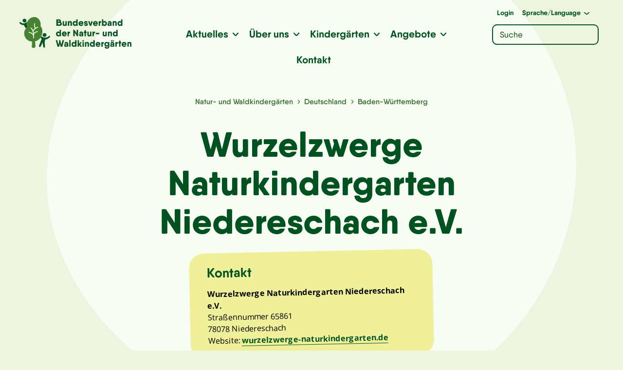

--- FILE ---
content_type: text/html; charset=UTF-8
request_url: https://www.bvnw.de/kindergaerten/wurzelzwerge-naturkindergarten-niedereschach-e-v
body_size: 19618
content:
<!DOCTYPE html>
<html lang="de">
<head>
    <meta charset="utf-8">
    <meta name="author" content="Bundesverband der Natur- und Waldkindergärten" />
    <meta name="description" content="" />
    <meta name="publisher" content="Bundesverband der Natur- und Waldkindergärten" />
    <meta name="copyright" content="Bundesverband der Natur- und Waldkindergärten" />
    <meta name="viewport" content="width=device-width, initial-scale=1.0, user-scalable=yes" />
    <meta name="format-detection" content="telephone=no">
    <meta name="msapplication-TileColor" content="#f2f2f2"/>
    <meta name="msapplication-TileImage" content="https://www.bvnw.de/wp-content/themes/bvnw-theme/images/touchicon.png"/>

    <title>Wurzelzwerge Naturkindergarten Niedereschach e.V. – Bundesverband der Natur- und Waldkindergärten</title>

    
<!-- The SEO Framework von Sybre Waaijer -->
<meta name="robots" content="max-snippet:-1,max-image-preview:standard,max-video-preview:-1" />
<link rel="canonical" href="https://www.bvnw.de/kindergaerten/wurzelzwerge-naturkindergarten-niedereschach-e-v" />
<meta property="og:type" content="article" />
<meta property="og:locale" content="de_DE" />
<meta property="og:site_name" content="Bundesverband der Natur- und Waldkindergärten" />
<meta property="og:title" content="Wurzelzwerge Naturkindergarten Niedereschach e.V." />
<meta property="og:url" content="https://www.bvnw.de/kindergaerten/wurzelzwerge-naturkindergarten-niedereschach-e-v" />
<meta property="article:published_time" content="2020-10-06T15:28:14+00:00" />
<meta property="article:modified_time" content="2020-10-06T15:28:14+00:00" />
<meta name="twitter:card" content="summary_large_image" />
<meta name="twitter:title" content="Wurzelzwerge Naturkindergarten Niedereschach e.V." />
<script type="application/ld+json">{"@context":"https://schema.org","@graph":[{"@type":"WebSite","@id":"https://www.bvnw.de/#/schema/WebSite","url":"https://www.bvnw.de/","name":"Bundesverband der Natur- und Waldkindergärten","inLanguage":"de","potentialAction":{"@type":"SearchAction","target":{"@type":"EntryPoint","urlTemplate":"https://www.bvnw.de/search/{search_term_string}"},"query-input":"required name=search_term_string"},"publisher":{"@type":"Organization","@id":"https://www.bvnw.de/#/schema/Organization","name":"Bundesverband der Natur- und Waldkindergärten","url":"https://www.bvnw.de/"}},{"@type":"WebPage","@id":"https://www.bvnw.de/kindergaerten/wurzelzwerge-naturkindergarten-niedereschach-e-v","url":"https://www.bvnw.de/kindergaerten/wurzelzwerge-naturkindergarten-niedereschach-e-v","name":"Wurzelzwerge Naturkindergarten Niedereschach e.V. – Bundesverband der Natur- und Waldkindergärten","inLanguage":"de","isPartOf":{"@id":"https://www.bvnw.de/#/schema/WebSite"},"breadcrumb":{"@type":"BreadcrumbList","@id":"https://www.bvnw.de/#/schema/BreadcrumbList","itemListElement":[{"@type":"ListItem","position":1,"item":"https://www.bvnw.de/","name":"Bundesverband der Natur- und Waldkindergärten"},{"@type":"ListItem","position":2,"name":"Wurzelzwerge Naturkindergarten Niedereschach e.V."}]},"potentialAction":{"@type":"ReadAction","target":"https://www.bvnw.de/kindergaerten/wurzelzwerge-naturkindergarten-niedereschach-e-v"},"datePublished":"2020-10-06T15:28:14+00:00","dateModified":"2020-10-06T15:28:14+00:00","author":{"@type":"Person","@id":"https://www.bvnw.de/#/schema/Person/184f3ebc759254b82bd508072aaa3e67","name":"Richard Stickel"}}]}</script>
<!-- / The SEO Framework von Sybre Waaijer | 7.67ms meta | 4.75ms boot -->

<link rel="alternate" title="oEmbed (JSON)" type="application/json+oembed" href="https://www.bvnw.de/wp-json/oembed/1.0/embed?url=https%3A%2F%2Fwww.bvnw.de%2Fkindergaerten%2Fwurzelzwerge-naturkindergarten-niedereschach-e-v" />
<link rel="alternate" title="oEmbed (XML)" type="text/xml+oembed" href="https://www.bvnw.de/wp-json/oembed/1.0/embed?url=https%3A%2F%2Fwww.bvnw.de%2Fkindergaerten%2Fwurzelzwerge-naturkindergarten-niedereschach-e-v&#038;format=xml" />
<style id='wp-img-auto-sizes-contain-inline-css' type='text/css'>
img:is([sizes=auto i],[sizes^="auto," i]){contain-intrinsic-size:3000px 1500px}
/*# sourceURL=wp-img-auto-sizes-contain-inline-css */
</style>
<style id='wp-emoji-styles-inline-css' type='text/css'>

	img.wp-smiley, img.emoji {
		display: inline !important;
		border: none !important;
		box-shadow: none !important;
		height: 1em !important;
		width: 1em !important;
		margin: 0 0.07em !important;
		vertical-align: -0.1em !important;
		background: none !important;
		padding: 0 !important;
	}
/*# sourceURL=wp-emoji-styles-inline-css */
</style>
<style id='wp-block-library-inline-css' type='text/css'>
:root{--wp-block-synced-color:#7a00df;--wp-block-synced-color--rgb:122,0,223;--wp-bound-block-color:var(--wp-block-synced-color);--wp-editor-canvas-background:#ddd;--wp-admin-theme-color:#007cba;--wp-admin-theme-color--rgb:0,124,186;--wp-admin-theme-color-darker-10:#006ba1;--wp-admin-theme-color-darker-10--rgb:0,107,160.5;--wp-admin-theme-color-darker-20:#005a87;--wp-admin-theme-color-darker-20--rgb:0,90,135;--wp-admin-border-width-focus:2px}@media (min-resolution:192dpi){:root{--wp-admin-border-width-focus:1.5px}}.wp-element-button{cursor:pointer}:root .has-very-light-gray-background-color{background-color:#eee}:root .has-very-dark-gray-background-color{background-color:#313131}:root .has-very-light-gray-color{color:#eee}:root .has-very-dark-gray-color{color:#313131}:root .has-vivid-green-cyan-to-vivid-cyan-blue-gradient-background{background:linear-gradient(135deg,#00d084,#0693e3)}:root .has-purple-crush-gradient-background{background:linear-gradient(135deg,#34e2e4,#4721fb 50%,#ab1dfe)}:root .has-hazy-dawn-gradient-background{background:linear-gradient(135deg,#faaca8,#dad0ec)}:root .has-subdued-olive-gradient-background{background:linear-gradient(135deg,#fafae1,#67a671)}:root .has-atomic-cream-gradient-background{background:linear-gradient(135deg,#fdd79a,#004a59)}:root .has-nightshade-gradient-background{background:linear-gradient(135deg,#330968,#31cdcf)}:root .has-midnight-gradient-background{background:linear-gradient(135deg,#020381,#2874fc)}:root{--wp--preset--font-size--normal:16px;--wp--preset--font-size--huge:42px}.has-regular-font-size{font-size:1em}.has-larger-font-size{font-size:2.625em}.has-normal-font-size{font-size:var(--wp--preset--font-size--normal)}.has-huge-font-size{font-size:var(--wp--preset--font-size--huge)}.has-text-align-center{text-align:center}.has-text-align-left{text-align:left}.has-text-align-right{text-align:right}.has-fit-text{white-space:nowrap!important}#end-resizable-editor-section{display:none}.aligncenter{clear:both}.items-justified-left{justify-content:flex-start}.items-justified-center{justify-content:center}.items-justified-right{justify-content:flex-end}.items-justified-space-between{justify-content:space-between}.screen-reader-text{border:0;clip-path:inset(50%);height:1px;margin:-1px;overflow:hidden;padding:0;position:absolute;width:1px;word-wrap:normal!important}.screen-reader-text:focus{background-color:#ddd;clip-path:none;color:#444;display:block;font-size:1em;height:auto;left:5px;line-height:normal;padding:15px 23px 14px;text-decoration:none;top:5px;width:auto;z-index:100000}html :where(.has-border-color){border-style:solid}html :where([style*=border-top-color]){border-top-style:solid}html :where([style*=border-right-color]){border-right-style:solid}html :where([style*=border-bottom-color]){border-bottom-style:solid}html :where([style*=border-left-color]){border-left-style:solid}html :where([style*=border-width]){border-style:solid}html :where([style*=border-top-width]){border-top-style:solid}html :where([style*=border-right-width]){border-right-style:solid}html :where([style*=border-bottom-width]){border-bottom-style:solid}html :where([style*=border-left-width]){border-left-style:solid}html :where(img[class*=wp-image-]){height:auto;max-width:100%}:where(figure){margin:0 0 1em}html :where(.is-position-sticky){--wp-admin--admin-bar--position-offset:var(--wp-admin--admin-bar--height,0px)}@media screen and (max-width:600px){html :where(.is-position-sticky){--wp-admin--admin-bar--position-offset:0px}}

/*# sourceURL=wp-block-library-inline-css */
</style><style id='global-styles-inline-css' type='text/css'>
:root{--wp--preset--aspect-ratio--square: 1;--wp--preset--aspect-ratio--4-3: 4/3;--wp--preset--aspect-ratio--3-4: 3/4;--wp--preset--aspect-ratio--3-2: 3/2;--wp--preset--aspect-ratio--2-3: 2/3;--wp--preset--aspect-ratio--16-9: 16/9;--wp--preset--aspect-ratio--9-16: 9/16;--wp--preset--color--black: #000000;--wp--preset--color--cyan-bluish-gray: #abb8c3;--wp--preset--color--white: #ffffff;--wp--preset--color--pale-pink: #f78da7;--wp--preset--color--vivid-red: #cf2e2e;--wp--preset--color--luminous-vivid-orange: #ff6900;--wp--preset--color--luminous-vivid-amber: #fcb900;--wp--preset--color--light-green-cyan: #7bdcb5;--wp--preset--color--vivid-green-cyan: #00d084;--wp--preset--color--pale-cyan-blue: #8ed1fc;--wp--preset--color--vivid-cyan-blue: #0693e3;--wp--preset--color--vivid-purple: #9b51e0;--wp--preset--color--weiss: #ffffff;--wp--preset--color--farbe-1: #005421;--wp--preset--color--farbe-2: #458230;--wp--preset--color--farbe-3: #6B9852;--wp--preset--color--farbe-4: #F0EF9A;--wp--preset--color--farbe-5: #75BECE;--wp--preset--color--farbe-6: #675B4B;--wp--preset--color--farbe-7: #EDF4E0;--wp--preset--color--farbe-8: #F7FDF2;--wp--preset--color--farbe-9: #432359;--wp--preset--color--farbe-10: #A01C4B;--wp--preset--color--farbe-11: #cae8db;--wp--preset--gradient--vivid-cyan-blue-to-vivid-purple: linear-gradient(135deg,rgb(6,147,227) 0%,rgb(155,81,224) 100%);--wp--preset--gradient--light-green-cyan-to-vivid-green-cyan: linear-gradient(135deg,rgb(122,220,180) 0%,rgb(0,208,130) 100%);--wp--preset--gradient--luminous-vivid-amber-to-luminous-vivid-orange: linear-gradient(135deg,rgb(252,185,0) 0%,rgb(255,105,0) 100%);--wp--preset--gradient--luminous-vivid-orange-to-vivid-red: linear-gradient(135deg,rgb(255,105,0) 0%,rgb(207,46,46) 100%);--wp--preset--gradient--very-light-gray-to-cyan-bluish-gray: linear-gradient(135deg,rgb(238,238,238) 0%,rgb(169,184,195) 100%);--wp--preset--gradient--cool-to-warm-spectrum: linear-gradient(135deg,rgb(74,234,220) 0%,rgb(151,120,209) 20%,rgb(207,42,186) 40%,rgb(238,44,130) 60%,rgb(251,105,98) 80%,rgb(254,248,76) 100%);--wp--preset--gradient--blush-light-purple: linear-gradient(135deg,rgb(255,206,236) 0%,rgb(152,150,240) 100%);--wp--preset--gradient--blush-bordeaux: linear-gradient(135deg,rgb(254,205,165) 0%,rgb(254,45,45) 50%,rgb(107,0,62) 100%);--wp--preset--gradient--luminous-dusk: linear-gradient(135deg,rgb(255,203,112) 0%,rgb(199,81,192) 50%,rgb(65,88,208) 100%);--wp--preset--gradient--pale-ocean: linear-gradient(135deg,rgb(255,245,203) 0%,rgb(182,227,212) 50%,rgb(51,167,181) 100%);--wp--preset--gradient--electric-grass: linear-gradient(135deg,rgb(202,248,128) 0%,rgb(113,206,126) 100%);--wp--preset--gradient--midnight: linear-gradient(135deg,rgb(2,3,129) 0%,rgb(40,116,252) 100%);--wp--preset--font-size--small: 13px;--wp--preset--font-size--medium: 20px;--wp--preset--font-size--large: 36px;--wp--preset--font-size--x-large: 42px;--wp--preset--spacing--20: 0.44rem;--wp--preset--spacing--30: 0.67rem;--wp--preset--spacing--40: 1rem;--wp--preset--spacing--50: 1.5rem;--wp--preset--spacing--60: 2.25rem;--wp--preset--spacing--70: 3.38rem;--wp--preset--spacing--80: 5.06rem;--wp--preset--shadow--natural: 6px 6px 9px rgba(0, 0, 0, 0.2);--wp--preset--shadow--deep: 12px 12px 50px rgba(0, 0, 0, 0.4);--wp--preset--shadow--sharp: 6px 6px 0px rgba(0, 0, 0, 0.2);--wp--preset--shadow--outlined: 6px 6px 0px -3px rgb(255, 255, 255), 6px 6px rgb(0, 0, 0);--wp--preset--shadow--crisp: 6px 6px 0px rgb(0, 0, 0);}:where(.is-layout-flex){gap: 0.5em;}:where(.is-layout-grid){gap: 0.5em;}body .is-layout-flex{display: flex;}.is-layout-flex{flex-wrap: wrap;align-items: center;}.is-layout-flex > :is(*, div){margin: 0;}body .is-layout-grid{display: grid;}.is-layout-grid > :is(*, div){margin: 0;}:where(.wp-block-columns.is-layout-flex){gap: 2em;}:where(.wp-block-columns.is-layout-grid){gap: 2em;}:where(.wp-block-post-template.is-layout-flex){gap: 1.25em;}:where(.wp-block-post-template.is-layout-grid){gap: 1.25em;}.has-black-color{color: var(--wp--preset--color--black) !important;}.has-cyan-bluish-gray-color{color: var(--wp--preset--color--cyan-bluish-gray) !important;}.has-white-color{color: var(--wp--preset--color--white) !important;}.has-pale-pink-color{color: var(--wp--preset--color--pale-pink) !important;}.has-vivid-red-color{color: var(--wp--preset--color--vivid-red) !important;}.has-luminous-vivid-orange-color{color: var(--wp--preset--color--luminous-vivid-orange) !important;}.has-luminous-vivid-amber-color{color: var(--wp--preset--color--luminous-vivid-amber) !important;}.has-light-green-cyan-color{color: var(--wp--preset--color--light-green-cyan) !important;}.has-vivid-green-cyan-color{color: var(--wp--preset--color--vivid-green-cyan) !important;}.has-pale-cyan-blue-color{color: var(--wp--preset--color--pale-cyan-blue) !important;}.has-vivid-cyan-blue-color{color: var(--wp--preset--color--vivid-cyan-blue) !important;}.has-vivid-purple-color{color: var(--wp--preset--color--vivid-purple) !important;}.has-black-background-color{background-color: var(--wp--preset--color--black) !important;}.has-cyan-bluish-gray-background-color{background-color: var(--wp--preset--color--cyan-bluish-gray) !important;}.has-white-background-color{background-color: var(--wp--preset--color--white) !important;}.has-pale-pink-background-color{background-color: var(--wp--preset--color--pale-pink) !important;}.has-vivid-red-background-color{background-color: var(--wp--preset--color--vivid-red) !important;}.has-luminous-vivid-orange-background-color{background-color: var(--wp--preset--color--luminous-vivid-orange) !important;}.has-luminous-vivid-amber-background-color{background-color: var(--wp--preset--color--luminous-vivid-amber) !important;}.has-light-green-cyan-background-color{background-color: var(--wp--preset--color--light-green-cyan) !important;}.has-vivid-green-cyan-background-color{background-color: var(--wp--preset--color--vivid-green-cyan) !important;}.has-pale-cyan-blue-background-color{background-color: var(--wp--preset--color--pale-cyan-blue) !important;}.has-vivid-cyan-blue-background-color{background-color: var(--wp--preset--color--vivid-cyan-blue) !important;}.has-vivid-purple-background-color{background-color: var(--wp--preset--color--vivid-purple) !important;}.has-black-border-color{border-color: var(--wp--preset--color--black) !important;}.has-cyan-bluish-gray-border-color{border-color: var(--wp--preset--color--cyan-bluish-gray) !important;}.has-white-border-color{border-color: var(--wp--preset--color--white) !important;}.has-pale-pink-border-color{border-color: var(--wp--preset--color--pale-pink) !important;}.has-vivid-red-border-color{border-color: var(--wp--preset--color--vivid-red) !important;}.has-luminous-vivid-orange-border-color{border-color: var(--wp--preset--color--luminous-vivid-orange) !important;}.has-luminous-vivid-amber-border-color{border-color: var(--wp--preset--color--luminous-vivid-amber) !important;}.has-light-green-cyan-border-color{border-color: var(--wp--preset--color--light-green-cyan) !important;}.has-vivid-green-cyan-border-color{border-color: var(--wp--preset--color--vivid-green-cyan) !important;}.has-pale-cyan-blue-border-color{border-color: var(--wp--preset--color--pale-cyan-blue) !important;}.has-vivid-cyan-blue-border-color{border-color: var(--wp--preset--color--vivid-cyan-blue) !important;}.has-vivid-purple-border-color{border-color: var(--wp--preset--color--vivid-purple) !important;}.has-vivid-cyan-blue-to-vivid-purple-gradient-background{background: var(--wp--preset--gradient--vivid-cyan-blue-to-vivid-purple) !important;}.has-light-green-cyan-to-vivid-green-cyan-gradient-background{background: var(--wp--preset--gradient--light-green-cyan-to-vivid-green-cyan) !important;}.has-luminous-vivid-amber-to-luminous-vivid-orange-gradient-background{background: var(--wp--preset--gradient--luminous-vivid-amber-to-luminous-vivid-orange) !important;}.has-luminous-vivid-orange-to-vivid-red-gradient-background{background: var(--wp--preset--gradient--luminous-vivid-orange-to-vivid-red) !important;}.has-very-light-gray-to-cyan-bluish-gray-gradient-background{background: var(--wp--preset--gradient--very-light-gray-to-cyan-bluish-gray) !important;}.has-cool-to-warm-spectrum-gradient-background{background: var(--wp--preset--gradient--cool-to-warm-spectrum) !important;}.has-blush-light-purple-gradient-background{background: var(--wp--preset--gradient--blush-light-purple) !important;}.has-blush-bordeaux-gradient-background{background: var(--wp--preset--gradient--blush-bordeaux) !important;}.has-luminous-dusk-gradient-background{background: var(--wp--preset--gradient--luminous-dusk) !important;}.has-pale-ocean-gradient-background{background: var(--wp--preset--gradient--pale-ocean) !important;}.has-electric-grass-gradient-background{background: var(--wp--preset--gradient--electric-grass) !important;}.has-midnight-gradient-background{background: var(--wp--preset--gradient--midnight) !important;}.has-small-font-size{font-size: var(--wp--preset--font-size--small) !important;}.has-medium-font-size{font-size: var(--wp--preset--font-size--medium) !important;}.has-large-font-size{font-size: var(--wp--preset--font-size--large) !important;}.has-x-large-font-size{font-size: var(--wp--preset--font-size--x-large) !important;}
/*# sourceURL=global-styles-inline-css */
</style>

<style id='classic-theme-styles-inline-css' type='text/css'>
/*! This file is auto-generated */
.wp-block-button__link{color:#fff;background-color:#32373c;border-radius:9999px;box-shadow:none;text-decoration:none;padding:calc(.667em + 2px) calc(1.333em + 2px);font-size:1.125em}.wp-block-file__button{background:#32373c;color:#fff;text-decoration:none}
/*# sourceURL=/wp-includes/css/classic-themes.min.css */
</style>
<link rel='stylesheet' id='contact-form-7-css' href='https://www.bvnw.de/wp-content/plugins/contact-form-7/includes/css/styles.css?ver=6.1.4' type='text/css' media='all' />
<link rel='stylesheet' id='borlabs-cookie-css' href='https://www.bvnw.de/wp-content/cache/borlabs-cookie/borlabs-cookie_1_de.css?ver=2.2.42-23' type='text/css' media='all' />
<link rel="https://api.w.org/" href="https://www.bvnw.de/wp-json/" /><link rel="alternate" title="JSON" type="application/json" href="https://www.bvnw.de/wp-json/wp/v2/kindergaerten/30701" /><link rel="EditURI" type="application/rsd+xml" title="RSD" href="https://www.bvnw.de/xmlrpc.php?rsd" />
    <link rel="stylesheet" href="https://www.bvnw.de/wp-content/themes/bvnw-theme/css/bootstrap-grid.css">
    <link rel="stylesheet" href="https://www.bvnw.de/wp-content/themes/bvnw-theme/style.css?v=13">

    <link rel="shortcut icon" href="https://www.bvnw.de/wp-content/themes/bvnw-theme/images/favicon.png" type="image/x-icon" />
    <link rel="apple-touch-icon-precomposed" href="https://www.bvnw.de/wp-content/themes/bvnw-theme/images/touchicon.png" />
    <link rel="apple-touch-startup-image" href="https://www.bvnw.de/wp-content/themes/bvnw-theme/images/touchicon.png" />
    <link rel="image_src" href="https://www.bvnw.de/wp-content/themes/bvnw-theme/images/touchicon.png" />

</head>

<body class="wp-singular kindergaerten-template-default single single-kindergaerten postid-30701 wp-theme-bvnw-theme">
<!-- HEADER -------------------------------------------------------------------------->

<header>
      <a title="Zur Startseite" href="https://www.bvnw.de/" class="logo"><svg title="Logo des BvNW" id="Logo" xmlns="http://www.w3.org/2000/svg" viewBox="0 0 638.74 180"><g id="Schriftzug"><g id="Waldkindergärten"><path d="M254,133.24l-9.45,34.39a1.39,1.39,0,0,1-1.48,1.11H236.3a1.38,1.38,0,0,1-1.48-1.11l-4.17-15.15-4.17,15.15a1.39,1.39,0,0,1-1.48,1.11h-6.75a1.38,1.38,0,0,1-1.48-1.11l-9.45-34.36c-.26-1,.16-1.48,1.11-1.48h6.17A1.33,1.33,0,0,1,216,133l6.12,24.7,4.89-18.3-1.67-6.08c-.26-1,.16-1.48,1.11-1.48h5.12A1.32,1.32,0,0,1,233,133l6.13,24.7,6.12-24.7a1.33,1.33,0,0,1,1.42-1.16h6.18C253.82,131.76,254.24,132.29,254,133.24Z" style="fill:#095427"/><path d="M278.15,152.08v15.31a1.2,1.2,0,0,1-1.07,1.32h-5.32a1.2,1.2,0,0,1-1.32-1.07,1,1,0,0,1,0-.25v-.76a8.35,8.35,0,0,1-6.81,2.81c-4.64,0-8.7-2.75-8.7-8.24S259,153,263.63,153a10.71,10.71,0,0,1,6.81,2v-2.34c0-2.59-1-3.75-3.27-3.75a3.1,3.1,0,0,0-3.06,1.53c-.32.74-.58,1.17-1.37,1.17h-5.17a1.19,1.19,0,0,1-1.33-1,1.29,1.29,0,0,1,0-.34c.68-5.7,5.54-8.6,10.92-8.6C273,141.63,278.15,145,278.15,152.08Zm-7.71,9.13c0-1.63-1.42-2.64-4-2.64s-3.59,1.11-3.59,2.64,1.16,2.64,3.59,2.64C269,163.85,270.44,162.74,270.44,161.21Z" style="fill:#095427"/><path d="M284,167.39V132a1.18,1.18,0,0,1,1-1.32,1.31,1.31,0,0,1,.28,0h5.28a1.2,1.2,0,0,1,1.32,1.06,1.13,1.13,0,0,1,0,.26v35.36a1.2,1.2,0,0,1-1.07,1.32h-5.53a1.2,1.2,0,0,1-1.32-1.07A1,1,0,0,1,284,167.39Z" style="fill:#095427"/><path d="M325.28,133.08v34.31a1.2,1.2,0,0,1-1.07,1.32h-5.53a1.2,1.2,0,0,1-1.32-1.07,1,1,0,0,1,0-.25v-1.15a9.9,9.9,0,0,1-7.86,3.21c-6.91,0-12.61-6.07-12.61-13.94s5.7-13.88,12.61-13.88a9.9,9.9,0,0,1,7.86,3.2v-11.7a1.2,1.2,0,0,1,1.07-1.32H324a1.2,1.2,0,0,1,1.32,1.07Zm-7.92,22.43a6.28,6.28,0,1,0-6.28,6.44,6,6,0,0,0,6.29-5.7,6.09,6.09,0,0,0,0-.74Z" style="fill:#095427"/><path d="M354.47,168.71h-6a1.71,1.71,0,0,1-1.58-.85l-7.34-10.73v10.26a1.2,1.2,0,0,1-1.07,1.32H333a1.2,1.2,0,0,1-1.32-1.07,1,1,0,0,1,0-.25V133.08a1.2,1.2,0,0,1,1.07-1.32h5.53a1.2,1.2,0,0,1,1.32,1.06,1.13,1.13,0,0,1,0,.26v20.7l6.81-10.62a1.75,1.75,0,0,1,1.58-.84H354c1.06,0,1.43.68.85,1.58L347,155.51l8.18,11.62C355.89,168,355.52,168.71,354.47,168.71Z" style="fill:#095427"/><path d="M359.32,137.83v-4.75a1.2,1.2,0,0,1,1.07-1.32h5.53a1.2,1.2,0,0,1,1.32,1.06,1.13,1.13,0,0,1,0,.26v4.75a1.2,1.2,0,0,1-1.07,1.32h-5.53a1.2,1.2,0,0,1-1.32-1.07A1,1,0,0,1,359.32,137.83Zm0,29.56V143.63a1.2,1.2,0,0,1,1.07-1.32h5.53a1.2,1.2,0,0,1,1.32,1.06,1.13,1.13,0,0,1,0,.26v23.75a1.2,1.2,0,0,1-1.07,1.32,1,1,0,0,1-.25,0h-5.28a1.2,1.2,0,0,1-1.32-1.07A1,1,0,0,1,359.32,167.39Z" style="fill:#095427"/><path d="M396.69,152v15.41a1.2,1.2,0,0,1-1.07,1.32h-5.53a1.2,1.2,0,0,1-1.32-1.07,1,1,0,0,1,0-.25V152.63c0-2.64-1.53-3.8-3.53-3.8-2.38,0-3.86,1.32-3.86,4.44v14.09a1.2,1.2,0,0,1-1.07,1.32h-5.52a1.2,1.2,0,0,1-1.32-1.07,1,1,0,0,1,0-.25V143.63a1.18,1.18,0,0,1,1-1.32H380a1.19,1.19,0,0,1,1.32,1,1.31,1.31,0,0,1,0,.28v1.09c1.24-1.84,3.49-3.15,6.86-3.15C393.15,141.63,396.69,145.38,396.69,152Z" style="fill:#095427"/><path d="M429.62,133.08v34.31a1.2,1.2,0,0,1-1.07,1.32H423a1.19,1.19,0,0,1-1.31-1.06,1.13,1.13,0,0,1,0-.26v-1.15a10,10,0,0,1-7.87,3.21c-6.91,0-12.61-6.07-12.61-13.94s5.68-13.88,12.59-13.88a10,10,0,0,1,7.87,3.2v-11.7a1.18,1.18,0,0,1,1-1.32h5.55a1.2,1.2,0,0,1,1.32,1.07Zm-7.91,22.43a6.29,6.29,0,1,0-6.29,6.44,6,6,0,0,0,6.3-5.69,6.26,6.26,0,0,0,0-.75Z" style="fill:#095427"/><path d="M462,155.51c0,.69-.05,1.32-.11,2a1.28,1.28,0,0,1-1.32,1.22H442.92a6,6,0,0,0,6.18,4.38,6.4,6.4,0,0,0,3.9-1.32,2.4,2.4,0,0,1,1.64-.68l5.07-.06c1,0,1.47.64,1.05,1.48-2.06,4.59-6.39,7-11.77,7-8.76,0-14.36-6.07-14.36-13.94s5.81-14,14.15-14C456.49,141.63,462,147.54,462,155.51Zm-7.84-2.88a5.28,5.28,0,0,0-5.47-4.06,5.6,5.6,0,0,0-5.84,4.06Z" style="fill:#095427"/><path d="M480.39,141.9c.9-.16,1.38.42,1.38,1.26v6.23c0,.85-.37,1.27-1.06,1.27-3-.11-5.81,1.37-5.81,5.59v11.14a1.2,1.2,0,0,1-1.07,1.32h-5.52a1.2,1.2,0,0,1-1.32-1.07,1,1,0,0,1,0-.25V143.63a1.18,1.18,0,0,1,1-1.32h5.55a1.19,1.19,0,0,1,1.32,1,1.31,1.31,0,0,1,0,.28v2.85a6.42,6.42,0,0,1,5.49-4.59Z" style="fill:#095427"/><path d="M511.48,142.32a1.2,1.2,0,0,1,1.32,1.06,1.13,1.13,0,0,1,0,.26v23.75c0,8.87-7.13,12.61-13.56,12.61s-12.51-3.06-13.31-9.39a1.2,1.2,0,0,1,1-1.37,1.22,1.22,0,0,1,.33,0h5.34c.79,0,1.16.42,1.42,1.16.58,1.58,2.32,2.64,5.23,2.64,3.53,0,5.85-1.9,5.85-5.65V165a10,10,0,0,1-8.07,3.4c-6.92,0-12.62-6.07-12.62-13.4s5.7-13.36,12.64-13.36a10,10,0,0,1,8.07,3.4v-1.4a1.2,1.2,0,0,1,1.07-1.32h5.3ZM505.09,155c0-3.64-2.64-6.12-6.38-6.12s-6.39,2.48-6.39,6.12,2.64,6.13,6.39,6.13S505.09,158.63,505.09,155Z" style="fill:#095427"/><path d="M541,152.08v15.31a1.2,1.2,0,0,1-1.07,1.32h-5.32a1.2,1.2,0,0,1-1.32-1.07,1,1,0,0,1,0-.25v-.76a8.38,8.38,0,0,1-6.81,2.81c-4.64,0-8.71-2.75-8.71-8.24s4.07-8.23,8.71-8.23a10.77,10.77,0,0,1,6.81,2v-2.34c0-2.59-1.06-3.75-3.27-3.75a3.09,3.09,0,0,0-3.06,1.53c-.32.74-.58,1.17-1.38,1.17h-5.17a1.21,1.21,0,0,1-1.33-1.06,1.13,1.13,0,0,1,0-.32c.69-5.7,5.54-8.6,10.93-8.6C535.86,141.63,541,145,541,152.08Zm-19.16-14.25v-4.75a.93.93,0,0,1,.88-1h4.87a1,1,0,0,1,1.06.94v4.81a1,1,0,0,1-.94,1.06h-4.87a1,1,0,0,1-1-1Zm11.45,23.38c0-1.63-1.43-2.64-4-2.64s-3.59,1.11-3.59,2.64,1.16,2.64,3.59,2.64,4-1.11,4-2.64Zm-2-23.38v-4.75a.93.93,0,0,1,.88-1h4.87a1,1,0,0,1,1.06.94v4.81a1,1,0,0,1-.94,1.06h-4.87a1,1,0,0,1-1-1Z" style="fill:#095427"/><path d="M560.35,141.9c.9-.16,1.37.42,1.37,1.26v6.23c0,.85-.37,1.27-1,1.27-3-.11-5.81,1.37-5.81,5.59v11.14a1.2,1.2,0,0,1-1.07,1.32h-5.53a1.19,1.19,0,0,1-1.31-1.06,1.13,1.13,0,0,1,0-.26V143.63a1.18,1.18,0,0,1,1-1.32h5.55a1.19,1.19,0,0,1,1.32,1,1.31,1.31,0,0,1,0,.28v2.85a6.42,6.42,0,0,1,5.49-4.59Z" style="fill:#095427"/><path d="M580.62,143.63v5a1.2,1.2,0,0,1-1.07,1.32,1,1,0,0,1-.25,0h-2.91v17.47a1.2,1.2,0,0,1-1,1.32H569.8a1.2,1.2,0,0,1-1.32-1.07,1,1,0,0,1,0-.25v-17.5h-2.9a1.2,1.2,0,0,1-1.32-1.07,1,1,0,0,1,0-.25v-5a1.18,1.18,0,0,1,1-1.32h3.18v-7.13a1.2,1.2,0,0,1,1.07-1.32,1,1,0,0,1,.25,0H575a1.19,1.19,0,0,1,1.31,1,1.22,1.22,0,0,1,0,.27v7.13h2.91a1.2,1.2,0,0,1,1.36,1A1.93,1.93,0,0,1,580.62,143.63Z" style="fill:#095427"/><path d="M610.6,155.51c0,.69-.06,1.32-.11,2a1.28,1.28,0,0,1-1.32,1.22H591.44a6,6,0,0,0,6.17,4.38,6.36,6.36,0,0,0,3.91-1.32,2.38,2.38,0,0,1,1.63-.68l5.07-.06c1,0,1.48.64,1.06,1.48-2.06,4.59-6.39,7-11.77,7-8.76,0-14.36-6.07-14.36-13.94s5.81-14,14.15-14C605,141.63,610.6,147.54,610.6,155.51Zm-7.88-2.88a5.28,5.28,0,0,0-5.48-4c-3,0-5,1.43-5.83,4.06Z" style="fill:#095427"/><path d="M638.73,152v15.41a1.2,1.2,0,0,1-1.07,1.32h-5.53a1.2,1.2,0,0,1-1.32-1.07,1,1,0,0,1,0-.25V152.63c0-2.64-1.53-3.8-3.54-3.8-2.37,0-3.85,1.32-3.85,4.44v14.09a1.2,1.2,0,0,1-1.07,1.32h-5.53a1.2,1.2,0,0,1-1.32-1.07,1,1,0,0,1,0-.25V143.63a1.2,1.2,0,0,1,1.07-1.32h5.53a1.19,1.19,0,0,1,1.32,1,1.31,1.31,0,0,1,0,.28v1.09c1.24-1.84,3.49-3.15,6.86-3.15C635.19,141.63,638.73,145.38,638.73,152Z" style="fill:#095427"/></g><g id="der_Natur-_und" data-name="der Natur- und"><path d="M236.88,73.71V108a1.2,1.2,0,0,1-1.07,1.32,1,1,0,0,1-.25,0h-5.28a1.2,1.2,0,0,1-1.32-1.07,1,1,0,0,1,0-.25v-1.14a9.93,9.93,0,0,1-7.86,3.2c-6.92,0-12.62-6.07-12.62-13.93s5.7-13.94,12.62-13.94A9.91,9.91,0,0,1,229,85.41V73.71A1.2,1.2,0,0,1,230,72.39a1,1,0,0,1,.25,0h5.28a1.2,1.2,0,0,1,1.32,1.06A1.13,1.13,0,0,1,236.88,73.71ZM229,96.14a6.28,6.28,0,1,0-6.28,6.44,6,6,0,0,0,6.29-5.7,6.09,6.09,0,0,0,0-.74Z" style="fill:#095427"/><path d="M269.34,96.14c0,.68-.06,1.32-.11,2a1.28,1.28,0,0,1-1.32,1.22H250.18a6,6,0,0,0,6.17,4.39,6.36,6.36,0,0,0,3.91-1.32,2.37,2.37,0,0,1,1.63-.69l5.07-.05c1,0,1.48.63,1.06,1.48-2.06,4.59-6.39,7-11.77,7-8.77,0-14.36-6.07-14.36-13.93S247.7,82.24,256,82.24C263.74,82.2,269.34,88.17,269.34,96.14Zm-7.89-2.85A5.27,5.27,0,0,0,256,89.22a5.59,5.59,0,0,0-5.83,4.07Z" style="fill:#095427"/><path d="M287.65,82.52c.9-.16,1.37.42,1.37,1.27V90c0,.84-.37,1.26-1,1.26-3-.1-5.81,1.37-5.81,5.6V108a1.2,1.2,0,0,1-1.07,1.32,1,1,0,0,1-.25,0h-5.28a1.2,1.2,0,0,1-1.32-1.07,1,1,0,0,1,0-.25V84.26a1.2,1.2,0,0,1,1.07-1.32h5.53A1.2,1.2,0,0,1,282.16,84a1.13,1.13,0,0,1,0,.26v2.85A6.42,6.42,0,0,1,287.65,82.52Z" style="fill:#095427"/><path d="M327.81,72.39h5.81a1.2,1.2,0,0,1,1.32,1.06,1.13,1.13,0,0,1,0,.26V108a1.2,1.2,0,0,1-1.07,1.32,1,1,0,0,1-.25,0h-4a1.84,1.84,0,0,1-1.64-.84L315.37,88.75V108a1.2,1.2,0,0,1-1.07,1.32,1,1,0,0,1-.25,0h-5.81a1.2,1.2,0,0,1-1.32-1.07,1,1,0,0,1,0-.25V73.71A1.2,1.2,0,0,1,308,72.39a1,1,0,0,1,.25,0h4a1.81,1.81,0,0,1,1.64.84L326.49,93V73.71a1.2,1.2,0,0,1,1.07-1.32A1,1,0,0,1,327.81,72.39Z" style="fill:#095427"/><path d="M363.6,92.71V108a1.2,1.2,0,0,1-1.07,1.32,1,1,0,0,1-.25,0h-5.07a1.2,1.2,0,0,1-1.32-1.07,1,1,0,0,1,0-.25v-.75c-1.41,1.66-3.49,2.81-6.81,2.81-4.64,0-8.71-2.74-8.71-8.23s4.07-8.21,8.67-8.21a10.71,10.71,0,0,1,6.81,2V93.25c0-2.59-1.05-3.75-3.27-3.75-1.64,0-2.64.63-3.06,1.53-.32.74-.58,1.16-1.38,1.16H343a1.2,1.2,0,0,1-1.33-1,1.22,1.22,0,0,1,0-.33c.69-5.7,5.54-8.61,10.93-8.61C358.42,82.2,363.6,85.63,363.6,92.71Zm-7.71,9.13c0-1.64-1.42-2.64-4-2.64-2.43,0-3.59,1.11-3.59,2.64s1.16,2.64,3.59,2.64C354.47,104.48,355.89,103.37,355.89,101.84Z" style="fill:#095427"/><path d="M383.33,84.26v5a1.2,1.2,0,0,1-1.05,1.32,1.13,1.13,0,0,1-.26,0h-2.91v17.47a1.19,1.19,0,0,1-1,1.32h-5.56a1.19,1.19,0,0,1-1.31-1.06,1.13,1.13,0,0,1,0-.26V90.54h-2.91A1.2,1.2,0,0,1,367,89.47a1,1,0,0,1,0-.25v-5A1.2,1.2,0,0,1,368,82.9a1,1,0,0,1,.25,0h2.91V75.78a1.18,1.18,0,0,1,1-1.32h5.55a1.19,1.19,0,0,1,1.32,1,1.31,1.31,0,0,1,0,.28V82.9H382a1.2,1.2,0,0,1,1.3,1.07A1.41,1.41,0,0,1,383.33,84.26Z" style="fill:#095427"/><path d="M410.3,84.26V108a1.19,1.19,0,0,1-1.05,1.31h-5.49a1.2,1.2,0,0,1-1.32-1,1.22,1.22,0,0,1,0-.27v-1.09c-1.24,1.84-3.49,3.15-6.86,3.15-4.91,0-8.45-3.8-8.45-10.4V84.26a1.2,1.2,0,0,1,1.07-1.32h5.53A1.2,1.2,0,0,1,395.05,84a1.13,1.13,0,0,1,0,.26V99c0,2.64,1.53,3.8,3.53,3.8,2.38,0,3.86-1.32,3.86-4.44V84.26a1.2,1.2,0,0,1,1.07-1.32H409a1.19,1.19,0,0,1,1.26,1.11A.74.74,0,0,1,410.3,84.26Z" style="fill:#095427"/><path d="M430,82.52c.9-.16,1.38.42,1.38,1.27V90c0,.84-.37,1.26-1.06,1.26-3-.1-5.81,1.37-5.81,5.6V108a1.19,1.19,0,0,1-1,1.32,1.31,1.31,0,0,1-.28,0H418a1.2,1.2,0,0,1-1.32-1,1.22,1.22,0,0,1,0-.27V84.26a1.2,1.2,0,0,1,1.07-1.32h5.52A1.2,1.2,0,0,1,424.55,84a1.13,1.13,0,0,1,0,.26v2.85A6.42,6.42,0,0,1,430,82.52Z" style="fill:#095427"/><path d="M435.21,96V91a1.2,1.2,0,0,1,1.07-1.32H454a1.2,1.2,0,0,1,1.32,1.06,1.13,1.13,0,0,1,0,.26v5a1.19,1.19,0,0,1-1,1.32,1.31,1.31,0,0,1-.28,0H436.53a1.2,1.2,0,0,1-1.32-1.07A1,1,0,0,1,435.21,96Z" style="fill:#095427"/><path d="M498,84.26V108a1.2,1.2,0,0,1-1.07,1.32,1.13,1.13,0,0,1-.26,0h-5.27a1.2,1.2,0,0,1-1.32-1,1.22,1.22,0,0,1,0-.27v-1.09c-1.24,1.84-3.49,3.15-6.86,3.15-4.91,0-8.45-3.8-8.45-10.4V84.26a1.2,1.2,0,0,1,1.07-1.32h5.53A1.2,1.2,0,0,1,482.73,84a1.13,1.13,0,0,1,0,.26V99c0,2.64,1.53,3.8,3.53,3.8,2.38,0,3.86-1.32,3.86-4.44V84.26a1.2,1.2,0,0,1,1.07-1.32h5.52A1.19,1.19,0,0,1,498,84,1.22,1.22,0,0,1,498,84.26Z" style="fill:#095427"/><path d="M527.63,92.63V108a1.19,1.19,0,0,1-1,1.32,1.31,1.31,0,0,1-.28,0H521a1.2,1.2,0,0,1-1.32-1.07,1,1,0,0,1,0-.25V93.29c0-2.64-1.53-3.8-3.53-3.8-2.38,0-3.86,1.32-3.86,4.43V108a1.2,1.2,0,0,1-1.05,1.32,1.92,1.92,0,0,1-.24,0h-5.27a1.2,1.2,0,0,1-1.32-1,1.22,1.22,0,0,1,0-.27V84.26a1.2,1.2,0,0,1,1.07-1.32H511A1.2,1.2,0,0,1,512.36,84a1.13,1.13,0,0,1,0,.26v1.09c1.24-1.83,3.49-3.15,6.87-3.15C524.09,82.2,527.63,86,527.63,92.63Z" style="fill:#095427"/><path d="M560.56,73.71V108a1.19,1.19,0,0,1-1,1.32,1.31,1.31,0,0,1-.28,0H554a1.2,1.2,0,0,1-1.32-1,1.22,1.22,0,0,1,0-.27v-1.14a10,10,0,0,1-7.87,3.2c-6.91,0-12.61-6.07-12.61-13.93s5.7-13.94,12.61-13.94a10,10,0,0,1,7.87,3.21V73.71a1.18,1.18,0,0,1,1-1.32,1.31,1.31,0,0,1,.28,0h5.27a1.19,1.19,0,0,1,1.32,1A1.31,1.31,0,0,1,560.56,73.71Zm-7.91,22.43a6.29,6.29,0,1,0-6.28,6.44,6,6,0,0,0,6.29-5.7,6.09,6.09,0,0,0,0-.74Z" style="fill:#095427"/></g><g id="Bundesverband"><path d="M235.62,27.81a11.76,11.76,0,0,1,6.11,10.54,11.33,11.33,0,0,1-11,11.61H211.38a1.19,1.19,0,0,1-1.34-1,1.61,1.61,0,0,1,0-.31V14.33a1.18,1.18,0,0,1,1-1.32H225.6C232.1,13,237,17.34,237,23.3a8.32,8.32,0,0,1-1.36,4.51Zm-17.11-6.88v5.28h9a3.33,3.33,0,0,0,1.06-2.38,2.74,2.74,0,0,0-2.57-2.9h-7.49Zm14.78,16.89c0-2.38-1.25-4.19-4.25-4.19H218.51v8.45H229C232,42,233.29,40.19,233.29,37.82Z" style="fill:#095427"/><path d="M269.55,24.89V48.63A1.2,1.2,0,0,1,268.48,50H263a1.2,1.2,0,0,1-1.32-1.07,1,1,0,0,1,0-.25V47.55c-1.24,1.83-3.49,3.15-6.86,3.15-4.91,0-8.45-3.8-8.45-10.4V24.89a1.2,1.2,0,0,1,1.07-1.32,1,1,0,0,1,.25,0h5.28a1.19,1.19,0,0,1,1.32,1,1.31,1.31,0,0,1,0,.28V39.63c0,2.64,1.53,3.8,3.54,3.8,2.37,0,3.85-1.32,3.85-4.43V24.89a1.2,1.2,0,0,1,1.07-1.32,1,1,0,0,1,.25,0h5.28a1.2,1.2,0,0,1,1.32,1.06A1.13,1.13,0,0,1,269.55,24.89Z" style="fill:#095427"/><path d="M299.1,33.23v15.4A1.2,1.2,0,0,1,298,50H292.5a1.19,1.19,0,0,1-1.31-1.06,1.13,1.13,0,0,1,0-.26V33.91c0-2.64-1.54-3.8-3.54-3.8-2.38,0-3.85,1.32-3.85,4.44V48.63A1.2,1.2,0,0,1,282.73,50H277.2a1.2,1.2,0,0,1-1.32-1.07,1,1,0,0,1,0-.25V24.89a1.18,1.18,0,0,1,1-1.32,1.31,1.31,0,0,1,.28,0h5.28a1.2,1.2,0,0,1,1.32,1.06,1.13,1.13,0,0,1,0,.26V26c1.24-1.84,3.48-3.15,6.86-3.15C295.57,22.83,299.1,26.63,299.1,33.23Z" style="fill:#095427"/><path d="M332.09,14.33v34.3A1.2,1.2,0,0,1,331,50h-5.53a1.2,1.2,0,0,1-1.32-1.07,1,1,0,0,1,0-.25V47.49a9.94,9.94,0,0,1-7.86,3.21c-6.92,0-12.62-6.07-12.62-13.94s5.7-13.93,12.62-13.93a9.9,9.9,0,0,1,7.86,3.2V14.33A1.2,1.2,0,0,1,325.24,13h5.53a1.2,1.2,0,0,1,1.32,1.06A1.13,1.13,0,0,1,332.09,14.33Zm-7.92,22.43a6.28,6.28,0,1,0-12.56,0h0a6.28,6.28,0,0,0,12.56,0Z" style="fill:#095427"/><path d="M364.55,36.76c0,.69-.06,1.32-.11,2a1.27,1.27,0,0,1-1.36,1.17H345.39a6,6,0,0,0,6.17,4.38A6.36,6.36,0,0,0,355.47,43a2.39,2.39,0,0,1,1.63-.69h5.07c.95,0,1.48.63,1.06,1.48-2.06,4.59-6.39,7-11.77,7-8.76,0-14.36-6.07-14.36-13.94s5.81-13.93,14.15-13.93C359,22.83,364.55,28.79,364.55,36.76Zm-7.88-2.85a5.29,5.29,0,0,0-5.48-4.06c-3,0-5,1.43-5.83,4.06Z" style="fill:#095427"/><path d="M390.14,42c0,6.07-5.17,8.66-11,8.66-5.39,0-10.24-2.43-10.88-8a1.15,1.15,0,0,1,.87-1.36,1.08,1.08,0,0,1,.4,0h5.17c.79,0,1.06.42,1.43,1.11.42.9,1.42,1.42,3,1.42,2.21,0,3.06-.73,3.06-1.79,0-3.8-13.78-.32-13.78-10.56,0-6,5.17-8.65,10.72-8.65,4.9,0,9.71,2.43,10.34,8a1.12,1.12,0,0,1-.85,1.35,1.19,1.19,0,0,1-.42,0H383c-.79,0-1-.42-1.42-1.16a2.53,2.53,0,0,0-2.48-1.37c-2,0-2.8.74-2.8,1.79C376.37,35.39,390.14,31.75,390.14,42Z" style="fill:#095427"/><path d="M418,25.1l-8.6,23.8A1.48,1.48,0,0,1,408,50h-5.7a1.48,1.48,0,0,1-1.48-1.06l-8.6-23.8c-.32-1,.16-1.53,1.11-1.53h5.65a1.4,1.4,0,0,1,1.47,1.11l4.7,15.13,4.7-15.13a1.41,1.41,0,0,1,1.48-1.11H417C418,23.57,418.38,24.15,418,25.1Z" style="fill:#095427"/><path d="M447.09,36.76c0,.69,0,1.32-.1,2A1.29,1.29,0,0,1,445.63,40H427.94a6,6,0,0,0,6.17,4.38A6.33,6.33,0,0,0,438,43a2.4,2.4,0,0,1,1.64-.69h5.07c.95,0,1.47.63,1,1.48-2.06,4.59-6.38,7-11.77,7-8.76,0-14.35-6.07-14.35-13.94S425.45,23,433.79,23C441.5,22.83,447.09,28.79,447.09,36.76Zm-7.88-2.85a5.28,5.28,0,0,0-5.47-4.06,5.6,5.6,0,0,0-5.84,4.06Z" style="fill:#095427"/><path d="M465.4,23.14c.9-.15,1.38.43,1.38,1.27v6.22c0,.84-.37,1.27-1.06,1.27-3-.11-5.8,1.37-5.8,5.59V48.63A1.2,1.2,0,0,1,458.85,50h-5.53A1.19,1.19,0,0,1,452,48.84a.74.74,0,0,1,0-.21V24.89a1.18,1.18,0,0,1,1-1.32,1.31,1.31,0,0,1,.28,0h5.28A1.2,1.2,0,0,1,460,24.63a1.13,1.13,0,0,1,0,.26v2.85a6.41,6.41,0,0,1,5.48-4.6Z" style="fill:#095427"/><path d="M499,36.76c0,7.87-5.7,13.94-12.61,13.94a10,10,0,0,1-7.87-3.21v1.14A1.2,1.2,0,0,1,477.42,50H471.9a1.2,1.2,0,0,1-1.32-1.07,1,1,0,0,1,0-.25V14.33A1.2,1.2,0,0,1,471.65,13h5.52a1.2,1.2,0,0,1,1.32,1.06,1.13,1.13,0,0,1,0,.26V26a10,10,0,0,1,7.87-3.2C493.27,22.83,499,28.9,499,36.76Zm-7.92,0c0-4-2.63-6.44-6.28-6.44A6,6,0,0,0,478.48,36a6.26,6.26,0,0,0,0,.75A6,6,0,0,0,484,43.19a6.06,6.06,0,0,0,.74,0c3.65,0,6.27-2.48,6.27-6.44Z" style="fill:#095427"/><path d="M525.57,33.33v15.3A1.2,1.2,0,0,1,524.5,50h-5.32a1.19,1.19,0,0,1-1.31-1.06,1.13,1.13,0,0,1,0-.26v-.76A8.37,8.37,0,0,1,511,50.7c-4.65,0-8.71-2.75-8.71-8.24s4.06-8.23,8.71-8.23a10.71,10.71,0,0,1,6.81,2V33.86c0-2.59-1.06-3.75-3.28-3.75a3.1,3.1,0,0,0-3,1.52c-.32.74-.58,1.16-1.37,1.16H505a1.2,1.2,0,0,1-1.33-1,1.22,1.22,0,0,1,0-.33c.68-5.7,5.54-8.6,10.92-8.6C520.4,22.83,525.57,26.21,525.57,33.33Zm-7.7,9.13c0-1.63-1.43-2.64-4-2.64-2.42,0-3.59,1.11-3.59,2.64s1.17,2.64,3.59,2.64C516.44,45.1,517.87,44,517.87,42.46Z" style="fill:#095427"/><path d="M554.7,33.23v15.4A1.2,1.2,0,0,1,553.63,50h-5.52a1.2,1.2,0,0,1-1.32-1.07,1,1,0,0,1,0-.25V33.91c0-2.64-1.53-3.8-3.54-3.8-2.37,0-3.85,1.32-3.85,4.44V48.63a1.19,1.19,0,0,1-1,1.33h-5.59a1.21,1.21,0,0,1-1.29-1.11,1.62,1.62,0,0,1,0-.22V24.89a1.2,1.2,0,0,1,1.07-1.32,1,1,0,0,1,.25,0H538a1.2,1.2,0,0,1,1.32,1.06,1.13,1.13,0,0,1,0,.26V26c1.24-1.84,3.48-3.15,6.86-3.15C551.17,22.83,554.7,26.63,554.7,33.23Z" style="fill:#095427"/><path d="M587.69,14.33v34.3A1.2,1.2,0,0,1,586.62,50h-5.53a1.2,1.2,0,0,1-1.32-1.07,1,1,0,0,1,0-.25V47.49a9.94,9.94,0,0,1-7.86,3.21c-6.91,0-12.61-6.07-12.61-13.94S565,22.83,571.91,22.83a9.9,9.9,0,0,1,7.86,3.2V14.33A1.2,1.2,0,0,1,580.84,13h5.53a1.2,1.2,0,0,1,1.32,1.06A1.13,1.13,0,0,1,587.69,14.33Zm-7.92,22.43a6.28,6.28,0,1,0-12.56,0h0a6.28,6.28,0,0,0,12.56,0Z" style="fill:#095427"/></g></g><path id="Kinder" d="M133.79,97c2.92-5.24,9.21-7.43,14.44-4.51s7.94,9,5,14.28-10,7.92-15.26,5A10.86,10.86,0,0,1,133.77,97m-96-32.79a39.86,39.86,0,0,1,6.48-5.47,4,4,0,0,0,1.39-4.87c-4-9.59-3.87-18.48-1.14-26.17-5,2.42-9.88,7-16.82,8.1-5.86.89-12.81,1.69-21.26-6.7-3-3-9.62,1.78-4.59,7.11,10.7,11.33,23.45,9,23.45,9s4.09,11.5,12.54,19Zm1.54-45c-.66-5.89-5.57-10.29-11.47-9.63s-10.7,5.23-10,11.13S24,31.8,29.89,31.13a10.75,10.75,0,0,0,9.47-11.89m128.39,89c-10.26,8.16-13.23,8.75-22.08,8.72-8.66,0-15.58-3.54-21.1-7.64a59.37,59.37,0,0,1-4.77,8.2c4.15,3.58,7,5.82,7,5.82s-.44,2.08-14.8,38.47c-2.87,7.27,2.92,9.43,6.45,8.18s13.25-25.8,13.25-25.8,3.07,23.62,5.14,27.39,8.85,3.09,8.78-2.63c-.14-10.87-2.54-22.57-1.75-27.06,2.42-13.83,3.72-14.18,3.72-14.18s11.26.24,23.94-11.31c6.62-6,1.28-12.16-3.78-8.14Z" style="fill:#075428"/><path id="Baum" d="M122.14,54a9.11,9.11,0,0,1-2-7.06C123.59,24.67,108-2.72,80.34.22,58.8,2.52,33.73,25.06,45.73,53.88a4,4,0,0,1-1.39,4.87C12.24,80.47,26,137,71.55,139.37c0,8.14-.28,19.76-1.32,27.51-1.22,9.07,5.44,8.35,8.56,8.4,7.58.13,12-2.45,12.08-6.28,0-3.17-.54-20.68-1.57-31C128.2,130.34,141.32,78.11,122.14,54Zm-17.3,6.8C97.9,63,80.56,72.52,80.21,82.23a80.19,80.19,0,0,1,2,8.81A35,35,0,0,1,101.7,79.93a2.64,2.64,0,1,1,.92,5.2c-9.1,1.61-16.8,8.27-19.45,13.73.29,3.38.42,6.92.42,10.6a.74.74,0,0,0,0,.21,2.81,2.81,0,0,1,0,.71q0,4.25-.31,8.74a2.64,2.64,0,0,1-2.63,2.47h-.17A2.63,2.63,0,0,1,78,118.81v0c.2-3.16.3-6.13.31-8.94-1.21-9.8-9.84-17.1-24.37-20.58a2.64,2.64,0,0,1,1-5.18l.22,0c10,2.4,17.61,6.52,22.45,12a77.12,77.12,0,0,0-2.47-12.51,2.38,2.38,0,0,1-.2-.69c-3.18-10.62-7.84-15.76-10.25-18.41l-.25-.28a2.64,2.64,0,0,1,3.92-3.53l.24.26a46.2,46.2,0,0,1,8.76,13.36c2.47-4.16,6.49-7.71,10.66-10.71-5-6.8-6.68-18.84-3.41-26.81a2.64,2.64,0,1,1,5,1.76l-.1.24c-2.62,6.4-1.07,16.78,3,22a62,62,0,0,1,10.74-5.07,2.64,2.64,0,1,1,2.17,4.81,2.54,2.54,0,0,1-.59.19Z" style="fill:#458232"/></svg></a>
      <div class="burgerbutton">
          <div class="burgerbutton-linie"></div>
          <div class="burgerbutton-linie"></div>
          <div class="burgerbutton-linie"></div>
      </div>
      <div class="nav_mask_outer">
        <div class="nav_mask_inner">
          <div class="additional-menu">
            <a id="main_login_link" href="/login">Login</a>
            <div class="language-menu">
                <div class="language-menu-title">Sprache<span translate="no">/Language</span></div>
                <div class="language-menu-list">
                    <a href="#" data-href="https://www.bvnw.de" translate="no">Deutsch</a>
                    <a href="#" data-href="https://translate.google.com/translate?hl=&sl=de&tl=en&u=https://www.bvnw.de" translate="no">English</a>
                    <a href="#" data-href="https://translate.google.com/translate?hl=&sl=de&tl=fr&u=https://www.bvnw.de" translate="no">Français</a>
                    <a href="#" data-href="https://translate.google.com/translate?hl=&sl=de&tl=es&u=https://www.bvnw.de" translate="no">Español</a>
                    <a href="#" data-href="https://translate.google.com/translate?hl=&sl=de&tl=cs&u=https://www.bvnw.de" translate="no">Čeština</a>
                    <a href="#" data-href="https://translate.google.com/translate?hl=&sl=de&tl=tr&u=https://www.bvnw.de" translate="no">Türkçe</a>
                    <a href="#" data-href="https://translate.google.com/translate?hl=&sl=de&tl=zh-TW&u=https://www.bvnw.de" translate="no">中國人</a>
                </div>
            </div>
            <form id="main_search_form" role="search" method="get" class="search-form" action="https://www.bvnw.de/">
                <input type="search" class="search-field" placeholder="Suche" value="" name="s" />
            </form>
            <div class="clear"></div>
          </div>
          <nav>
              <div class="menu-hauptmenue-container"><ul id="menu-hauptmenue" class="menu"><li id="menu-item-29" class="menu-item menu-item-type-post_type menu-item-object-page menu-item-has-children menu-item-29"><a href="https://www.bvnw.de/aktuelles">Aktuelles</a>
<ul class="sub-menu">
	<li id="menu-item-26632" class="menu-item menu-item-type-taxonomy menu-item-object-category menu-item-26632"><a href="https://www.bvnw.de/aktuelles/neues-vom-bvnw">Neues vom BvNW</a></li>
	<li id="menu-item-26631" class="menu-item menu-item-type-taxonomy menu-item-object-category menu-item-26631"><a href="https://www.bvnw.de/aktuelles/in-den-medien">In den Medien</a></li>
</ul>
</li>
<li id="menu-item-28" class="menu-item menu-item-type-post_type menu-item-object-page menu-item-has-children menu-item-28"><a href="https://www.bvnw.de/ueber-uns">Über uns</a>
<ul class="sub-menu">
	<li id="menu-item-26647" class="menu-item menu-item-type-post_type menu-item-object-page menu-item-26647"><a href="https://www.bvnw.de/ueber-uns/geschichte">Geschichte des BvNW</a></li>
	<li id="menu-item-26645" class="menu-item menu-item-type-post_type menu-item-object-page menu-item-26645"><a href="https://www.bvnw.de/ueber-uns/satzung">Satzung</a></li>
	<li id="menu-item-26644" class="menu-item menu-item-type-post_type menu-item-object-page menu-item-26644"><a href="https://www.bvnw.de/ueber-uns/kooperationspartner">Unsere Partner</a></li>
	<li id="menu-item-27972" class="cta_in_menu menu-item menu-item-type-post_type menu-item-object-page menu-item-27972"><a href="https://www.bvnw.de/ueber-uns/spenden">Spenden</a></li>
	<li id="menu-item-27418" class="cta_in_menu menu-item menu-item-type-post_type menu-item-object-page menu-item-27418"><a href="https://www.bvnw.de/ueber-uns/mitglied-werden">Mitglied werden</a></li>
</ul>
</li>
<li id="menu-item-27" class="menu-item menu-item-type-post_type menu-item-object-page menu-item-has-children menu-item-27"><a href="https://www.bvnw.de/natur-und-waldkindergaerten">Kindergärten</a>
<ul class="sub-menu">
	<li id="menu-item-27480" class="menu-item menu-item-type-post_type menu-item-object-page menu-item-27480"><a href="https://www.bvnw.de/natur-und-waldkindergaerten/deutschland">Deutschland</a></li>
	<li id="menu-item-26652" class="menu-item menu-item-type-post_type menu-item-object-page menu-item-26652"><a href="https://www.bvnw.de/natur-und-waldkindergaerten/international">International</a></li>
	<li id="menu-item-26662" class="menu-item menu-item-type-post_type menu-item-object-page menu-item-26662"><a href="https://www.bvnw.de/natur-und-waldkindergaerten/verbaende-und-arbeitsgemeinschaften">Ansprechpartner:innen, LV, AG&#8217;s</a></li>
	<li id="menu-item-27475" class="menu-item menu-item-type-post_type menu-item-object-page menu-item-27475"><a href="https://www.bvnw.de/natur-und-waldkindergaerten/faqs-fragen-von-eltern">FAQs – Fragen von Eltern</a></li>
	<li id="menu-item-26656" class="cta_in_menu menu-item menu-item-type-post_type menu-item-object-page menu-item-26656"><a href="https://www.bvnw.de/natur-und-waldkindergaerten/kindergarten-eintragen">Kindergarten eintragen</a></li>
</ul>
</li>
<li id="menu-item-26" class="menu-item menu-item-type-post_type menu-item-object-page menu-item-has-children menu-item-26"><a href="https://www.bvnw.de/angebote">Angebote</a>
<ul class="sub-menu">
	<li id="menu-item-26689" class="menu-item menu-item-type-post_type menu-item-object-page menu-item-26689"><a href="https://www.bvnw.de/angebote/fachtagung">Fachtagung</a></li>
	<li id="menu-item-26688" class="menu-item menu-item-type-post_type menu-item-object-page menu-item-26688"><a href="https://www.bvnw.de/angebote/internationaler-kongress">Internationaler Kongress</a></li>
	<li id="menu-item-26687" class="menu-item menu-item-type-post_type menu-item-object-page menu-item-26687"><a href="https://www.bvnw.de/angebote/weiterbildungen">Natur- und Umwelt Weiterbildungen</a></li>
	<li id="menu-item-33420" class="menu-item menu-item-type-post_type menu-item-object-page menu-item-33420"><a href="https://www.bvnw.de/angebote/anbieter-von-weiterbildungen">Anbieter von Natur- und Umwelt Weiterbildungen</a></li>
	<li id="menu-item-26686" class="menu-item menu-item-type-post_type menu-item-object-page menu-item-26686"><a href="https://www.bvnw.de/angebote/stellenangebote">Stellenangebote</a></li>
	<li id="menu-item-31426" class="menu-item menu-item-type-post_type menu-item-object-page menu-item-31426"><a href="https://www.bvnw.de/angebote/waldtage-waldwochen">Waldtage und Waldwochen</a></li>
	<li id="menu-item-29127" class="menu-item menu-item-type-post_type menu-item-object-page menu-item-29127"><a href="https://www.bvnw.de/angebote/bne-projekt">BNE-Projekt</a></li>
	<li id="menu-item-26685" class="menu-item menu-item-type-post_type menu-item-object-page menu-item-26685"><a href="https://www.bvnw.de/angebote/gruenden-verein-und-co">Gründen, Verein und Co.</a></li>
	<li id="menu-item-27655" class="menu-item menu-item-type-post_type menu-item-object-page menu-item-27655"><a href="https://www.bvnw.de/angebote/wissenswertes">Wissenswertes</a></li>
	<li id="menu-item-27946" class="menu-item menu-item-type-post_type menu-item-object-page menu-item-27946"><a href="https://www.bvnw.de/angebote/faqs-fragen-von-natur-und-waldkindergaerten">FAQs – Fragen von Natur- und Waldkindergärten</a></li>
</ul>
</li>
<li id="menu-item-30" class="menu-item menu-item-type-post_type menu-item-object-page menu-item-30"><a href="https://www.bvnw.de/kontakt">Kontakt</a></li>
</ul></div>          </nav>
        </div>
      </div>

<div class="breadcrumb">
      <a href="https://www.bvnw.de/natur-und-waldkindergaerten">Natur- und Waldkindergärten</a><a href="https://www.bvnw.de/natur-und-waldkindergaerten/deutschland">Deutschland</a><a href="https://www.bvnw.de/natur-und-waldkindergaerten/deutschland/baden-wuerttemberg">Baden-Württemberg</a>
    

  </div>

</header>
<!-- ARTICLE -------------------------------------------------------------------------->
  <article>
	<div class="inner-content">

		
		<h1 class="has-text-align-center h1-medium">Wurzelzwerge Naturkindergarten Niedereschach e.V.</h1>

		

		
			<div class="wp-block-group">
				<div class="wp-block-group__inner-container centered-infobox">
					<div class="wp-block-group is-style-infobox"><div class="wp-block-group__inner-container">
  <h3>Kontakt</h3>
  <p>
    <strong>Wurzelzwerge Naturkindergarten Niedereschach e.V.</strong><br>

    
          Straßennummer 65861<br>
    
          78078 Niedereschach<br>
    
    
    
          Website: <a href="http://www.wurzelzwerge-naturkindergarten.de" target="_blank">wurzelzwerge-naturkindergarten.de</a><br>
      </p>
</div></div>
											<div class="wp-block-buttons is-content-justification-center">
						  <div class="wp-block-button showmap is-style-fill"><a class="wp-block-button__link has-farbe-9-background-color has-background" href="#karte">auf der Karte anzeigen</a></div>
						</div>
									</div>
			</div>

		

		

		

		<div class="has-text-align-center"><a href="#" class="small_link" data-popup="angaben_aendern">Angaben aktualisieren oder vervollständigen</a></div>

  	</div>




	<div id="lightboxback">
	</div>



	<div class="popup_container" id="popup_container_angaben_aendern">

		<div class="blindboxback"></div>
		<div class="popup_inner_container">

		  	<div class="btn_close"></div>
			<h2>Angaben aktualisieren</h2>
			<p>Mitglieder des BvNW können die Angaben zu Ihrem Natur- oder Waldkindergarten selbst aktualisieren sowie Bilder und Texte ergänzen.</p>
			<div class="wp-block-buttons">
			  <div class="wp-block-button is-style-fill"><a class="wp-block-button__link has-farbe-9-background-color has-background" href="http://2020.bvnw.de/login">Mitglieder-Login</a></div>
			  <div class="wp-block-button is-style-fill"><a class="wp-block-button__link has-farbe-10-background-color has-background" href="https://www.bvnw.de/ueber-uns/mitglied-werden">Mitglied werden</a></div>
			</div>
			<p><small>Sie sind kein Mitglied im BvNW? Dann können Sie hier <a href="#" data-popup="aenderungen_einreichen">Änderungen einreichen</a>.</small></p>

		</div>

	</div>



	<div class="popup_container" id="popup_container_aenderungen_einreichen">

		<div class="blindboxback"></div>
		<div class="popup_inner_container">

		  	<div class="btn_close"></div>
			<h2>Änderungen einreichen</h2>
			
<div class="wpcf7 no-js" id="wpcf7-f31713-o1" lang="de-DE" dir="ltr" data-wpcf7-id="31713">
<div class="screen-reader-response"><p role="status" aria-live="polite" aria-atomic="true"></p> <ul></ul></div>
<form action="/kindergaerten/wurzelzwerge-naturkindergarten-niedereschach-e-v#wpcf7-f31713-o1" method="post" class="wpcf7-form init" aria-label="Kontaktformular" novalidate="novalidate" data-status="init">
<fieldset class="hidden-fields-container"><input type="hidden" name="_wpcf7" value="31713" /><input type="hidden" name="_wpcf7_version" value="6.1.4" /><input type="hidden" name="_wpcf7_locale" value="de_DE" /><input type="hidden" name="_wpcf7_unit_tag" value="wpcf7-f31713-o1" /><input type="hidden" name="_wpcf7_container_post" value="0" /><input type="hidden" name="_wpcf7_posted_data_hash" value="" /><input type="hidden" name="_wpcf7dtx_version" value="5.0.4" />
</fieldset>
<span class="wpcf7-form-control-wrap kindergarten-url" data-name="kindergarten-url"><input type="hidden" name="kindergarten-url" class="wpcf7-form-control wpcf7-hidden wpcf7dtx wpcf7dtx-hidden" aria-invalid="false" value="https://www.bvnw.de/kindergaerten/wurzelzwerge-naturkindergarten-niedereschach-e-v"></span>
<p><label> Kindergarten<br />
<span class="wpcf7-form-control-wrap kindergarten" data-name="kindergarten"><input type="text" name="kindergarten" class="wpcf7-form-control wpcf7-text wpcf7dtx wpcf7dtx-text" aria-invalid="false" readonly="readonly" value="Wurzelzwerge Naturkindergarten Niedereschach e.V."></span><br />
</label><br />
<label class="half1"> Ihr Name *<br />
<span class="wpcf7-form-control-wrap" data-name="ihr_name"><input size="40" maxlength="400" class="wpcf7-form-control wpcf7-text wpcf7-validates-as-required" aria-required="true" aria-invalid="false" value="" type="text" name="ihr_name" /></span><br />
</label><label class="half"> Ihre E-Mail-Adresse *<br />
<span class="wpcf7-form-control-wrap" data-name="ihre_email"><input size="40" maxlength="400" class="wpcf7-form-control wpcf7-email wpcf7-validates-as-required wpcf7-text wpcf7-validates-as-email" aria-required="true" aria-invalid="false" value="" type="email" name="ihre_email" /></span><br />
</label>
</p>
<p><label> Änderungsvorschlag oder Vervollständigung<br />
<span class="wpcf7-form-control-wrap" data-name="aenderung"><textarea cols="40" rows="4" maxlength="2000" class="wpcf7-form-control wpcf7-textarea wpcf7-validates-as-required" aria-required="true" aria-invalid="false" name="aenderung"></textarea></span><br />
</label>
</p>
<p><span class="wpcf7-form-control-wrap" data-name="quiz-891"><label><span class="wpcf7-quiz-label">Spamschutz: Wie viel ist fünf minus zwei? (Bitte Ziffer eingeben)</span> <input size="40" class="wpcf7-form-control wpcf7-quiz form-control" autocomplete="off" aria-required="true" aria-invalid="false" type="text" name="quiz-891" /></label><input type="hidden" name="_wpcf7_quiz_answer_quiz-891" value="6c52090f018f5e4f2f675fa36c284891" /></span>
</p>
<p><small>Wir prüfen die Informationen und behalten uns die Veröffentlichung vor. Die Daten werden elektronisch gespeichert. Sie werden nicht für weitere Angebote verwendet und nicht an Dritte weitergegeben. Weitere Informationen finden Sie in unserer <a href="https://www.bvnw.de/datenschutz">Daten­schutz­er­klärung</a>.</small>
</p>
<p><input class="wpcf7-form-control wpcf7-submit has-spinner" type="submit" value="Änderung einreichen" />
</p><div class="wpcf7-response-output" aria-hidden="true"></div>
</form>
</div>
		</div>

	</div>



	
		<div id="mapcontainer">

		  <script src="https://maps.googleapis.com/maps/api/js?key=AIzaSyBc65x1JRTGF3vNDWOzUZyJfg8BCC7C2QI"></script>

		  <div id="map">

              <div class="marker" id="1" data-lat="48.133448" data-lng="8.513093">
                <h3><a href="https://www.bvnw.de/kindergaerten/wurzelzwerge-naturkindergarten-niedereschach-e-v">Wurzelzwerge Naturkindergarten Niedereschach e.V.</a></h3>
                <p>Niedereschach</p>
                <a href="https://www.bvnw.de/kindergaerten/wurzelzwerge-naturkindergarten-niedereschach-e-v">öffnen</a>
              </div>

		  </div>

		  <div class="btn_close"></div>

		</div>
	


  </article>
<!-- ARTICLE ENDE -------------------------------------------------------------------------->

<!-- FOOTER --------------------------------------------------------------------------->
<footer>
      <div class="prefooter">
      <div class="prefooter_inner">
        <p><strong>Werden Sie Mitglied!</strong> Unterstützen Sie unsere Arbeit für die Natur- und Waldkindergärten in Deutschland. Als Mitglied profitieren Sie von vielen Vorteilen. Sie können den Antrag direkt online ausfüllen und einreichen.</p>
        <div class="wp-block-buttons">
<div class="wp-block-button"><a class="wp-block-button__link has-farbe-10-background-color has-background" href="https://bvnw.de/ueber-uns/mitglied-werden">Mitglied werden</a></div>
</div>
      </div>
      </div>
    <nav>
      <div class="menu-hauptmenue-container"><ul id="menu-hauptmenue-1" class="menu"><li class="menu-item menu-item-type-post_type menu-item-object-page menu-item-has-children menu-item-29"><a href="https://www.bvnw.de/aktuelles">Aktuelles</a>
<ul class="sub-menu">
	<li class="menu-item menu-item-type-taxonomy menu-item-object-category menu-item-26632"><a href="https://www.bvnw.de/aktuelles/neues-vom-bvnw">Neues vom BvNW</a></li>
	<li class="menu-item menu-item-type-taxonomy menu-item-object-category menu-item-26631"><a href="https://www.bvnw.de/aktuelles/in-den-medien">In den Medien</a></li>
</ul>
</li>
<li class="menu-item menu-item-type-post_type menu-item-object-page menu-item-has-children menu-item-28"><a href="https://www.bvnw.de/ueber-uns">Über uns</a>
<ul class="sub-menu">
	<li class="menu-item menu-item-type-post_type menu-item-object-page menu-item-26647"><a href="https://www.bvnw.de/ueber-uns/geschichte">Geschichte des BvNW</a></li>
	<li class="menu-item menu-item-type-post_type menu-item-object-page menu-item-26645"><a href="https://www.bvnw.de/ueber-uns/satzung">Satzung</a></li>
	<li class="menu-item menu-item-type-post_type menu-item-object-page menu-item-26644"><a href="https://www.bvnw.de/ueber-uns/kooperationspartner">Unsere Partner</a></li>
	<li class="cta_in_menu menu-item menu-item-type-post_type menu-item-object-page menu-item-27972"><a href="https://www.bvnw.de/ueber-uns/spenden">Spenden</a></li>
	<li class="cta_in_menu menu-item menu-item-type-post_type menu-item-object-page menu-item-27418"><a href="https://www.bvnw.de/ueber-uns/mitglied-werden">Mitglied werden</a></li>
</ul>
</li>
<li class="menu-item menu-item-type-post_type menu-item-object-page menu-item-has-children menu-item-27"><a href="https://www.bvnw.de/natur-und-waldkindergaerten">Kindergärten</a>
<ul class="sub-menu">
	<li class="menu-item menu-item-type-post_type menu-item-object-page menu-item-27480"><a href="https://www.bvnw.de/natur-und-waldkindergaerten/deutschland">Deutschland</a></li>
	<li class="menu-item menu-item-type-post_type menu-item-object-page menu-item-26652"><a href="https://www.bvnw.de/natur-und-waldkindergaerten/international">International</a></li>
	<li class="menu-item menu-item-type-post_type menu-item-object-page menu-item-26662"><a href="https://www.bvnw.de/natur-und-waldkindergaerten/verbaende-und-arbeitsgemeinschaften">Ansprechpartner:innen, LV, AG&#8217;s</a></li>
	<li class="menu-item menu-item-type-post_type menu-item-object-page menu-item-27475"><a href="https://www.bvnw.de/natur-und-waldkindergaerten/faqs-fragen-von-eltern">FAQs – Fragen von Eltern</a></li>
	<li class="cta_in_menu menu-item menu-item-type-post_type menu-item-object-page menu-item-26656"><a href="https://www.bvnw.de/natur-und-waldkindergaerten/kindergarten-eintragen">Kindergarten eintragen</a></li>
</ul>
</li>
<li class="menu-item menu-item-type-post_type menu-item-object-page menu-item-has-children menu-item-26"><a href="https://www.bvnw.de/angebote">Angebote</a>
<ul class="sub-menu">
	<li class="menu-item menu-item-type-post_type menu-item-object-page menu-item-26689"><a href="https://www.bvnw.de/angebote/fachtagung">Fachtagung</a></li>
	<li class="menu-item menu-item-type-post_type menu-item-object-page menu-item-26688"><a href="https://www.bvnw.de/angebote/internationaler-kongress">Internationaler Kongress</a></li>
	<li class="menu-item menu-item-type-post_type menu-item-object-page menu-item-26687"><a href="https://www.bvnw.de/angebote/weiterbildungen">Natur- und Umwelt Weiterbildungen</a></li>
	<li class="menu-item menu-item-type-post_type menu-item-object-page menu-item-33420"><a href="https://www.bvnw.de/angebote/anbieter-von-weiterbildungen">Anbieter von Natur- und Umwelt Weiterbildungen</a></li>
	<li class="menu-item menu-item-type-post_type menu-item-object-page menu-item-26686"><a href="https://www.bvnw.de/angebote/stellenangebote">Stellenangebote</a></li>
	<li class="menu-item menu-item-type-post_type menu-item-object-page menu-item-31426"><a href="https://www.bvnw.de/angebote/waldtage-waldwochen">Waldtage und Waldwochen</a></li>
	<li class="menu-item menu-item-type-post_type menu-item-object-page menu-item-29127"><a href="https://www.bvnw.de/angebote/bne-projekt">BNE-Projekt</a></li>
	<li class="menu-item menu-item-type-post_type menu-item-object-page menu-item-26685"><a href="https://www.bvnw.de/angebote/gruenden-verein-und-co">Gründen, Verein und Co.</a></li>
	<li class="menu-item menu-item-type-post_type menu-item-object-page menu-item-27655"><a href="https://www.bvnw.de/angebote/wissenswertes">Wissenswertes</a></li>
	<li class="menu-item menu-item-type-post_type menu-item-object-page menu-item-27946"><a href="https://www.bvnw.de/angebote/faqs-fragen-von-natur-und-waldkindergaerten">FAQs – Fragen von Natur- und Waldkindergärten</a></li>
</ul>
</li>
<li class="menu-item menu-item-type-post_type menu-item-object-page menu-item-30"><a href="https://www.bvnw.de/kontakt">Kontakt</a></li>
</ul></div>      <div class="menu-footer-menue-container"><ul id="menu-footer-menue" class="menu"><li id="menu-item-33" class="menu-item menu-item-type-post_type menu-item-object-page menu-item-has-children menu-item-33"><a href="https://www.bvnw.de/kontakt">Kontakt</a>
<ul class="sub-menu">
	<li id="menu-item-32" class="menu-item menu-item-type-post_type menu-item-object-page menu-item-32"><a href="https://www.bvnw.de/impressum">Impressum</a></li>
	<li id="menu-item-31" class="menu-item menu-item-type-post_type menu-item-object-page menu-item-privacy-policy menu-item-31"><a rel="privacy-policy" href="https://www.bvnw.de/datenschutz">Datenschutz</a></li>
</ul>
</li>
</ul></div>    </nav>
    <div class="clear"></div>
</footer>


  <script type="speculationrules">
{"prefetch":[{"source":"document","where":{"and":[{"href_matches":"/*"},{"not":{"href_matches":["/wp-*.php","/wp-admin/*","/wp-content/uploads/*","/wp-content/*","/wp-content/plugins/*","/wp-content/themes/bvnw-theme/*","/*\\?(.+)"]}},{"not":{"selector_matches":"a[rel~=\"nofollow\"]"}},{"not":{"selector_matches":".no-prefetch, .no-prefetch a"}}]},"eagerness":"conservative"}]}
</script>
<!--googleoff: all--><div data-nosnippet><script id="BorlabsCookieBoxWrap" type="text/template"><div
    id="BorlabsCookieBox"
    class="BorlabsCookie"
    role="dialog"
    aria-labelledby="CookieBoxTextHeadline"
    aria-describedby="CookieBoxTextDescription"
    aria-modal="true"
>
    <div class="bottom-center" style="display: none;">
        <div class="_brlbs-bar-wrap">
            <div class="_brlbs-bar _brlbs-bar-advanced">
                <div class="cookie-box">
                    <div class="container">
                        <div class="row align-items-center">
                            <div class="col-12 col-sm-9">
                                <div class="row">
                                    
                                    <div class="col-12">
                                        <span role="heading" aria-level="3" class="_brlbs-h3" id="CookieBoxTextHeadline">
                                            Datenschutzeinstellungen                                        </span>
                                        <p id="CookieBoxTextDescription">
                                            Wir nutzen Cookies auf unserer Website. Einige von ihnen sind essenziell, während andere uns helfen, diese Website und Ihre Erfahrung zu verbessern.                                        </p>
                                    </div>
                                </div>

                                                                    <ul
                                                                            >
                                                                                                                                    <li>
                                                    <label class="_brlbs-checkbox">
                                                        Essenziell                                                        <input
                                                            id="checkbox-essential"
                                                            tabindex="0"
                                                            type="checkbox"
                                                            name="cookieGroup[]"
                                                            value="essential"
                                                             checked                                                             disabled                                                            data-borlabs-cookie-checkbox
                                                        >
                                                        <span class="_brlbs-checkbox-indicator"></span>
                                                    </label>
                                                </li>
                                                                                                                                                                                <li>
                                                    <label class="_brlbs-checkbox">
                                                        Statistiken                                                        <input
                                                            id="checkbox-statistics"
                                                            tabindex="0"
                                                            type="checkbox"
                                                            name="cookieGroup[]"
                                                            value="statistics"
                                                                                                                                                                                    data-borlabs-cookie-checkbox
                                                        >
                                                        <span class="_brlbs-checkbox-indicator"></span>
                                                    </label>
                                                </li>
                                                                                                                                                                                <li>
                                                    <label class="_brlbs-checkbox">
                                                        Externe Medien                                                        <input
                                                            id="checkbox-external-media"
                                                            tabindex="0"
                                                            type="checkbox"
                                                            name="cookieGroup[]"
                                                            value="external-media"
                                                             checked                                                                                                                        data-borlabs-cookie-checkbox
                                                        >
                                                        <span class="_brlbs-checkbox-indicator"></span>
                                                    </label>
                                                </li>
                                                                                                                        </ul>
                                                            </div>

                            <div class="col-12 col-sm-3">
                                                                    <p class="_brlbs-accept">
                                        <a
                                            href="#"
                                            tabindex="0"
                                            role="button"
                                            class="_brlbs-btn _brlbs-btn-accept-all _brlbs-cursor"
                                            data-cookie-accept-all
                                        >
                                            Alle akzeptieren                                        </a>
                                    </p>

                                    <p class="_brlbs-accept">
                                        <a
                                            href="#"
                                            tabindex="0"
                                            role="button"
                                            id="CookieBoxSaveButton"
                                            class="_brlbs-btn _brlbs-cursor"
                                            data-cookie-accept
                                        >
                                            Speichern                                        </a>
                                    </p>
                                
                                                                    <p class="_brlbs-refuse-btn">
                                        <a
                                            href="#"
                                            tabindex="0"
                                            role="button"
                                            class="_brlbs-btn _brlbs-cursor"
                                            data-cookie-refuse
                                        >
                                            Ablehnen                                        </a>
                                    </p>
                                
                                <p class="_brlbs-manage">
                                    <a
                                        href="#"
                                        tabindex="0"
                                        role="button"
                                        class="_brlbs-cursor"
                                        data-cookie-individual
                                    >
                                        Individuelle Datenschutzeinstellungen                                    </a>
                                </p>

                                <p class="_brlbs-legal">
                                    <a
                                        href="#"
                                        tabindex="0"
                                        role="button"
                                        class="_brlbs-cursor"
                                        data-cookie-individual
                                    >
                                        Cookie-Details                                    </a>

                                                                            <span class="_brlbs-separator"></span>
                                        <a
                                            tabindex="0"
                                            href="https://www.bvnw.de/datenschutz"
                                        >
                                            Datenschutzerklärung                                        </a>
                                    
                                                                            <span class="_brlbs-separator"></span>
                                        <a
                                            tabindex="0"
                                            href="https://www.bvnw.de/impressum"
                                        >
                                            Impressum                                        </a>
                                                                    </p>
                            </div>
                        </div>
                    </div>
                </div>

                <div
    class="cookie-preference"
    aria-hidden="true"
    role="dialog"
    aria-describedby="CookiePrefDescription"
    aria-modal="true"
>
    <div class="container not-visible">
        <div class="row no-gutters">
            <div class="col-12">
                <div class="row no-gutters align-items-top">
                    
                    <div class="col-12">
                        <span role="heading" aria-level="3" class="_brlbs-h3">Datenschutzeinstellungen</span>

                        <p id="CookiePrefDescription">
                            Hier finden Sie eine Übersicht über alle verwendeten Cookies. Sie können Ihre Einwilligung zu ganzen Kategorien geben oder sich weitere Informationen anzeigen lassen und so nur bestimmte Cookies auswählen.                        </p>

                        <div class="row no-gutters align-items-center">
                            <div class="col-12 col-sm-9">
                                <p class="_brlbs-accept">
                                                                            <a
                                            href="#"
                                            class="_brlbs-btn _brlbs-btn-accept-all _brlbs-cursor"
                                            tabindex="0"
                                            role="button"
                                            data-cookie-accept-all
                                        >
                                            Alle akzeptieren                                        </a>
                                        
                                    <a
                                        href="#"
                                        id="CookiePrefSave"
                                        tabindex="0"
                                        role="button"
                                        class="_brlbs-btn _brlbs-cursor"
                                        data-cookie-accept
                                    >
                                        Speichern                                    </a>

                                                                            <a
                                            href="#"
                                            class="_brlbs-btn _brlbs-refuse-btn _brlbs-cursor"
                                            tabindex="0"
                                            role="button"
                                            data-cookie-refuse
                                        >
                                            Nur essenzielle Cookies akzeptieren                                        </a>
                                                                    </p>
                            </div>

                            <div class="col-12 col-sm-3">
                                <p class="_brlbs-refuse">
                                    <a
                                        href="#"
                                        class="_brlbs-cursor"
                                        tabindex="0"
                                        role="button"
                                        data-cookie-back
                                    >
                                        Zurück                                    </a>

                                                                    </p>
                            </div>
                        </div>
                    </div>
                </div>

                <div data-cookie-accordion>
                                                                                                        <div class="bcac-item">
                                    <div class="d-flex flex-row">
                                        <label for="borlabs-cookie-group-essential" class="w-75">
                                            <span role="heading" aria-level="4" class="_brlbs-h4">Essenziell (1)</span>
                                        </label>

                                        <div class="w-25 text-right">
                                                                                    </div>
                                    </div>

                                    <div class="d-block">
                                        <p>Essenzielle Cookies ermöglichen grundlegende Funktionen und sind für die einwandfreie Funktion der Website erforderlich.</p>

                                        <p class="text-center">
                                            <a
                                                href="#"
                                                class="_brlbs-cursor d-block"
                                                tabindex="0"
                                                role="button"
                                                data-cookie-accordion-target="essential"
                                            >
                                                <span data-cookie-accordion-status="show">
                                                    Cookie-Informationen anzeigen                                                </span>

                                                <span data-cookie-accordion-status="hide" class="borlabs-hide">
                                                    Cookie-Informationen ausblenden                                                </span>
                                            </a>
                                        </p>
                                    </div>

                                    <div
                                        class="borlabs-hide"
                                        data-cookie-accordion-parent="essential"
                                    >
                                                                                    <table>
                                                
                                                <tr>
                                                    <th>Name</th>
                                                    <td>
                                                        <label for="borlabs-cookie-borlabs-cookie">
                                                            Borlabs Cookie                                                        </label>
                                                    </td>
                                                </tr>

                                                <tr>
                                                    <th>Anbieter</th>
                                                    <td>Eigentümer dieser Website</td>
                                                </tr>

                                                                                                    <tr>
                                                        <th>Zweck</th>
                                                        <td>Speichert die Einstellungen der Besucher, die in der Cookie Box von Borlabs Cookie ausgewählt wurden.</td>
                                                    </tr>
                                                    
                                                
                                                
                                                                                                    <tr>
                                                        <th>Cookie Name</th>
                                                        <td>borlabs-cookie</td>
                                                    </tr>
                                                    
                                                                                                    <tr>
                                                        <th>Cookie Laufzeit</th>
                                                        <td>1 Jahr</td>
                                                    </tr>
                                                                                                </table>
                                                                                </div>
                                </div>
                                                                                                                        <div class="bcac-item">
                                    <div class="d-flex flex-row">
                                        <label for="borlabs-cookie-group-statistics" class="w-75">
                                            <span role="heading" aria-level="4" class="_brlbs-h4">Statistiken (1)</span>
                                        </label>

                                        <div class="w-25 text-right">
                                                                                            <label class="_brlbs-btn-switch">
                                                    <input
                                                        tabindex="0"
                                                        id="borlabs-cookie-group-statistics"
                                                        type="checkbox"
                                                        name="cookieGroup[]"
                                                        value="statistics"
                                                                                                                data-borlabs-cookie-switch
                                                    />
                                                    <span class="_brlbs-slider"></span>
                                                    <span
                                                        class="_brlbs-btn-switch-status"
                                                        data-active="An"
                                                        data-inactive="Aus">
                                                    </span>
                                                </label>
                                                                                        </div>
                                    </div>

                                    <div class="d-block">
                                        <p>Statistik Cookies erfassen Informationen anonym. Diese Informationen helfen uns zu verstehen, wie unsere Besucher unsere Website nutzen.</p>

                                        <p class="text-center">
                                            <a
                                                href="#"
                                                class="_brlbs-cursor d-block"
                                                tabindex="0"
                                                role="button"
                                                data-cookie-accordion-target="statistics"
                                            >
                                                <span data-cookie-accordion-status="show">
                                                    Cookie-Informationen anzeigen                                                </span>

                                                <span data-cookie-accordion-status="hide" class="borlabs-hide">
                                                    Cookie-Informationen ausblenden                                                </span>
                                            </a>
                                        </p>
                                    </div>

                                    <div
                                        class="borlabs-hide"
                                        data-cookie-accordion-parent="statistics"
                                    >
                                                                                    <table>
                                                                                                    <tr>
                                                        <th>Akzeptieren</th>
                                                        <td>
                                                            <label class="_brlbs-btn-switch _brlbs-btn-switch--textRight">
                                                                <input
                                                                    id="borlabs-cookie-google-analytics"
                                                                    tabindex="0"
                                                                    type="checkbox" data-cookie-group="statistics"
                                                                    name="cookies[statistics][]"
                                                                    value="google-analytics"
                                                                                                                                        data-borlabs-cookie-switch
                                                                />

                                                                <span class="_brlbs-slider"></span>

                                                                <span
                                                                    class="_brlbs-btn-switch-status"
                                                                    data-active="An"
                                                                    data-inactive="Aus"
                                                                    aria-hidden="true">
                                                                </span>
                                                            </label>
                                                        </td>
                                                    </tr>
                                                    
                                                <tr>
                                                    <th>Name</th>
                                                    <td>
                                                        <label for="borlabs-cookie-google-analytics">
                                                            Google Analytics                                                        </label>
                                                    </td>
                                                </tr>

                                                <tr>
                                                    <th>Anbieter</th>
                                                    <td>Google LLC</td>
                                                </tr>

                                                                                                    <tr>
                                                        <th>Zweck</th>
                                                        <td>Cookie von Google für Website-Analysen. Erzeugt statistische Daten darüber, wie der Besucher die Website nutzt.</td>
                                                    </tr>
                                                    
                                                                                                    <tr>
                                                        <th>Datenschutzerklärung</th>
                                                        <td class="_brlbs-pp-url">
                                                            <a
                                                                href="https://policies.google.com/privacy?hl=de"
                                                                target="_blank"
                                                                rel="nofollow noopener noreferrer"
                                                            >
                                                                https://policies.google.com/privacy?hl=de                                                            </a>
                                                        </td>
                                                    </tr>
                                                    
                                                
                                                                                                    <tr>
                                                        <th>Cookie Name</th>
                                                        <td>_ga,_gat,_gid</td>
                                                    </tr>
                                                    
                                                                                                    <tr>
                                                        <th>Cookie Laufzeit</th>
                                                        <td>2 Jahre</td>
                                                    </tr>
                                                                                                </table>
                                                                                </div>
                                </div>
                                                                                                                        <div class="bcac-item">
                                    <div class="d-flex flex-row">
                                        <label for="borlabs-cookie-group-external-media" class="w-75">
                                            <span role="heading" aria-level="4" class="_brlbs-h4">Externe Medien (7)</span>
                                        </label>

                                        <div class="w-25 text-right">
                                                                                            <label class="_brlbs-btn-switch">
                                                    <input
                                                        tabindex="0"
                                                        id="borlabs-cookie-group-external-media"
                                                        type="checkbox"
                                                        name="cookieGroup[]"
                                                        value="external-media"
                                                         checked                                                        data-borlabs-cookie-switch
                                                    />
                                                    <span class="_brlbs-slider"></span>
                                                    <span
                                                        class="_brlbs-btn-switch-status"
                                                        data-active="An"
                                                        data-inactive="Aus">
                                                    </span>
                                                </label>
                                                                                        </div>
                                    </div>

                                    <div class="d-block">
                                        <p>Inhalte von Videoplattformen und Social-Media-Plattformen werden standardmäßig blockiert. Wenn Cookies von externen Medien akzeptiert werden, bedarf der Zugriff auf diese Inhalte keiner manuellen Einwilligung mehr.</p>

                                        <p class="text-center">
                                            <a
                                                href="#"
                                                class="_brlbs-cursor d-block"
                                                tabindex="0"
                                                role="button"
                                                data-cookie-accordion-target="external-media"
                                            >
                                                <span data-cookie-accordion-status="show">
                                                    Cookie-Informationen anzeigen                                                </span>

                                                <span data-cookie-accordion-status="hide" class="borlabs-hide">
                                                    Cookie-Informationen ausblenden                                                </span>
                                            </a>
                                        </p>
                                    </div>

                                    <div
                                        class="borlabs-hide"
                                        data-cookie-accordion-parent="external-media"
                                    >
                                                                                    <table>
                                                                                                    <tr>
                                                        <th>Akzeptieren</th>
                                                        <td>
                                                            <label class="_brlbs-btn-switch _brlbs-btn-switch--textRight">
                                                                <input
                                                                    id="borlabs-cookie-facebook"
                                                                    tabindex="0"
                                                                    type="checkbox" data-cookie-group="external-media"
                                                                    name="cookies[external-media][]"
                                                                    value="facebook"
                                                                     checked                                                                    data-borlabs-cookie-switch
                                                                />

                                                                <span class="_brlbs-slider"></span>

                                                                <span
                                                                    class="_brlbs-btn-switch-status"
                                                                    data-active="An"
                                                                    data-inactive="Aus"
                                                                    aria-hidden="true">
                                                                </span>
                                                            </label>
                                                        </td>
                                                    </tr>
                                                    
                                                <tr>
                                                    <th>Name</th>
                                                    <td>
                                                        <label for="borlabs-cookie-facebook">
                                                            Facebook                                                        </label>
                                                    </td>
                                                </tr>

                                                <tr>
                                                    <th>Anbieter</th>
                                                    <td>Facebook</td>
                                                </tr>

                                                                                                    <tr>
                                                        <th>Zweck</th>
                                                        <td>Wird verwendet, um Facebook-Inhalte zu entsperren.</td>
                                                    </tr>
                                                    
                                                                                                    <tr>
                                                        <th>Datenschutzerklärung</th>
                                                        <td class="_brlbs-pp-url">
                                                            <a
                                                                href="https://www.facebook.com/privacy/explanation"
                                                                target="_blank"
                                                                rel="nofollow noopener noreferrer"
                                                            >
                                                                https://www.facebook.com/privacy/explanation                                                            </a>
                                                        </td>
                                                    </tr>
                                                    
                                                                                                    <tr>
                                                        <th>Host(s)</th>
                                                        <td>.facebook.com</td>
                                                    </tr>
                                                    
                                                
                                                                                            </table>
                                                                                        <table>
                                                                                                    <tr>
                                                        <th>Akzeptieren</th>
                                                        <td>
                                                            <label class="_brlbs-btn-switch _brlbs-btn-switch--textRight">
                                                                <input
                                                                    id="borlabs-cookie-googlemaps"
                                                                    tabindex="0"
                                                                    type="checkbox" data-cookie-group="external-media"
                                                                    name="cookies[external-media][]"
                                                                    value="googlemaps"
                                                                     checked                                                                    data-borlabs-cookie-switch
                                                                />

                                                                <span class="_brlbs-slider"></span>

                                                                <span
                                                                    class="_brlbs-btn-switch-status"
                                                                    data-active="An"
                                                                    data-inactive="Aus"
                                                                    aria-hidden="true">
                                                                </span>
                                                            </label>
                                                        </td>
                                                    </tr>
                                                    
                                                <tr>
                                                    <th>Name</th>
                                                    <td>
                                                        <label for="borlabs-cookie-googlemaps">
                                                            Google Maps                                                        </label>
                                                    </td>
                                                </tr>

                                                <tr>
                                                    <th>Anbieter</th>
                                                    <td>Google</td>
                                                </tr>

                                                                                                    <tr>
                                                        <th>Zweck</th>
                                                        <td>Wird zum Entsperren von Google Maps-Inhalten verwendet.</td>
                                                    </tr>
                                                    
                                                                                                    <tr>
                                                        <th>Datenschutzerklärung</th>
                                                        <td class="_brlbs-pp-url">
                                                            <a
                                                                href="https://policies.google.com/privacy"
                                                                target="_blank"
                                                                rel="nofollow noopener noreferrer"
                                                            >
                                                                https://policies.google.com/privacy                                                            </a>
                                                        </td>
                                                    </tr>
                                                    
                                                                                                    <tr>
                                                        <th>Host(s)</th>
                                                        <td>.google.com</td>
                                                    </tr>
                                                    
                                                                                                    <tr>
                                                        <th>Cookie Name</th>
                                                        <td>NID</td>
                                                    </tr>
                                                    
                                                                                                    <tr>
                                                        <th>Cookie Laufzeit</th>
                                                        <td>6 Monate</td>
                                                    </tr>
                                                                                                </table>
                                                                                        <table>
                                                                                                    <tr>
                                                        <th>Akzeptieren</th>
                                                        <td>
                                                            <label class="_brlbs-btn-switch _brlbs-btn-switch--textRight">
                                                                <input
                                                                    id="borlabs-cookie-instagram"
                                                                    tabindex="0"
                                                                    type="checkbox" data-cookie-group="external-media"
                                                                    name="cookies[external-media][]"
                                                                    value="instagram"
                                                                     checked                                                                    data-borlabs-cookie-switch
                                                                />

                                                                <span class="_brlbs-slider"></span>

                                                                <span
                                                                    class="_brlbs-btn-switch-status"
                                                                    data-active="An"
                                                                    data-inactive="Aus"
                                                                    aria-hidden="true">
                                                                </span>
                                                            </label>
                                                        </td>
                                                    </tr>
                                                    
                                                <tr>
                                                    <th>Name</th>
                                                    <td>
                                                        <label for="borlabs-cookie-instagram">
                                                            Instagram                                                        </label>
                                                    </td>
                                                </tr>

                                                <tr>
                                                    <th>Anbieter</th>
                                                    <td>Facebook</td>
                                                </tr>

                                                                                                    <tr>
                                                        <th>Zweck</th>
                                                        <td>Wird verwendet, um Instagram-Inhalte zu entsperren.</td>
                                                    </tr>
                                                    
                                                                                                    <tr>
                                                        <th>Datenschutzerklärung</th>
                                                        <td class="_brlbs-pp-url">
                                                            <a
                                                                href="https://www.instagram.com/legal/privacy/"
                                                                target="_blank"
                                                                rel="nofollow noopener noreferrer"
                                                            >
                                                                https://www.instagram.com/legal/privacy/                                                            </a>
                                                        </td>
                                                    </tr>
                                                    
                                                                                                    <tr>
                                                        <th>Host(s)</th>
                                                        <td>.instagram.com</td>
                                                    </tr>
                                                    
                                                                                                    <tr>
                                                        <th>Cookie Name</th>
                                                        <td>pigeon_state</td>
                                                    </tr>
                                                    
                                                                                                    <tr>
                                                        <th>Cookie Laufzeit</th>
                                                        <td>Sitzung</td>
                                                    </tr>
                                                                                                </table>
                                                                                        <table>
                                                                                                    <tr>
                                                        <th>Akzeptieren</th>
                                                        <td>
                                                            <label class="_brlbs-btn-switch _brlbs-btn-switch--textRight">
                                                                <input
                                                                    id="borlabs-cookie-openstreetmap"
                                                                    tabindex="0"
                                                                    type="checkbox" data-cookie-group="external-media"
                                                                    name="cookies[external-media][]"
                                                                    value="openstreetmap"
                                                                     checked                                                                    data-borlabs-cookie-switch
                                                                />

                                                                <span class="_brlbs-slider"></span>

                                                                <span
                                                                    class="_brlbs-btn-switch-status"
                                                                    data-active="An"
                                                                    data-inactive="Aus"
                                                                    aria-hidden="true">
                                                                </span>
                                                            </label>
                                                        </td>
                                                    </tr>
                                                    
                                                <tr>
                                                    <th>Name</th>
                                                    <td>
                                                        <label for="borlabs-cookie-openstreetmap">
                                                            OpenStreetMap                                                        </label>
                                                    </td>
                                                </tr>

                                                <tr>
                                                    <th>Anbieter</th>
                                                    <td>OpenStreetMap Foundation</td>
                                                </tr>

                                                                                                    <tr>
                                                        <th>Zweck</th>
                                                        <td>Wird verwendet, um OpenStreetMap-Inhalte zu entsperren.</td>
                                                    </tr>
                                                    
                                                                                                    <tr>
                                                        <th>Datenschutzerklärung</th>
                                                        <td class="_brlbs-pp-url">
                                                            <a
                                                                href="https://wiki.osmfoundation.org/wiki/Privacy_Policy"
                                                                target="_blank"
                                                                rel="nofollow noopener noreferrer"
                                                            >
                                                                https://wiki.osmfoundation.org/wiki/Privacy_Policy                                                            </a>
                                                        </td>
                                                    </tr>
                                                    
                                                                                                    <tr>
                                                        <th>Host(s)</th>
                                                        <td>.openstreetmap.org</td>
                                                    </tr>
                                                    
                                                                                                    <tr>
                                                        <th>Cookie Name</th>
                                                        <td>_osm_location, _osm_session, _osm_totp_token, _osm_welcome, _pk_id., _pk_ref., _pk_ses., qos_token</td>
                                                    </tr>
                                                    
                                                                                                    <tr>
                                                        <th>Cookie Laufzeit</th>
                                                        <td>1-10 Jahre</td>
                                                    </tr>
                                                                                                </table>
                                                                                        <table>
                                                                                                    <tr>
                                                        <th>Akzeptieren</th>
                                                        <td>
                                                            <label class="_brlbs-btn-switch _brlbs-btn-switch--textRight">
                                                                <input
                                                                    id="borlabs-cookie-twitter"
                                                                    tabindex="0"
                                                                    type="checkbox" data-cookie-group="external-media"
                                                                    name="cookies[external-media][]"
                                                                    value="twitter"
                                                                     checked                                                                    data-borlabs-cookie-switch
                                                                />

                                                                <span class="_brlbs-slider"></span>

                                                                <span
                                                                    class="_brlbs-btn-switch-status"
                                                                    data-active="An"
                                                                    data-inactive="Aus"
                                                                    aria-hidden="true">
                                                                </span>
                                                            </label>
                                                        </td>
                                                    </tr>
                                                    
                                                <tr>
                                                    <th>Name</th>
                                                    <td>
                                                        <label for="borlabs-cookie-twitter">
                                                            Twitter                                                        </label>
                                                    </td>
                                                </tr>

                                                <tr>
                                                    <th>Anbieter</th>
                                                    <td>Twitter</td>
                                                </tr>

                                                                                                    <tr>
                                                        <th>Zweck</th>
                                                        <td>Wird verwendet, um Twitter-Inhalte zu entsperren.</td>
                                                    </tr>
                                                    
                                                                                                    <tr>
                                                        <th>Datenschutzerklärung</th>
                                                        <td class="_brlbs-pp-url">
                                                            <a
                                                                href="https://twitter.com/privacy"
                                                                target="_blank"
                                                                rel="nofollow noopener noreferrer"
                                                            >
                                                                https://twitter.com/privacy                                                            </a>
                                                        </td>
                                                    </tr>
                                                    
                                                                                                    <tr>
                                                        <th>Host(s)</th>
                                                        <td>.twimg.com, .twitter.com</td>
                                                    </tr>
                                                    
                                                                                                    <tr>
                                                        <th>Cookie Name</th>
                                                        <td>__widgetsettings, local_storage_support_test</td>
                                                    </tr>
                                                    
                                                                                                    <tr>
                                                        <th>Cookie Laufzeit</th>
                                                        <td>Unbegrenzt</td>
                                                    </tr>
                                                                                                </table>
                                                                                        <table>
                                                                                                    <tr>
                                                        <th>Akzeptieren</th>
                                                        <td>
                                                            <label class="_brlbs-btn-switch _brlbs-btn-switch--textRight">
                                                                <input
                                                                    id="borlabs-cookie-vimeo"
                                                                    tabindex="0"
                                                                    type="checkbox" data-cookie-group="external-media"
                                                                    name="cookies[external-media][]"
                                                                    value="vimeo"
                                                                     checked                                                                    data-borlabs-cookie-switch
                                                                />

                                                                <span class="_brlbs-slider"></span>

                                                                <span
                                                                    class="_brlbs-btn-switch-status"
                                                                    data-active="An"
                                                                    data-inactive="Aus"
                                                                    aria-hidden="true">
                                                                </span>
                                                            </label>
                                                        </td>
                                                    </tr>
                                                    
                                                <tr>
                                                    <th>Name</th>
                                                    <td>
                                                        <label for="borlabs-cookie-vimeo">
                                                            Vimeo                                                        </label>
                                                    </td>
                                                </tr>

                                                <tr>
                                                    <th>Anbieter</th>
                                                    <td>Vimeo</td>
                                                </tr>

                                                                                                    <tr>
                                                        <th>Zweck</th>
                                                        <td>Wird verwendet, um Vimeo-Inhalte zu entsperren.</td>
                                                    </tr>
                                                    
                                                                                                    <tr>
                                                        <th>Datenschutzerklärung</th>
                                                        <td class="_brlbs-pp-url">
                                                            <a
                                                                href="https://vimeo.com/privacy"
                                                                target="_blank"
                                                                rel="nofollow noopener noreferrer"
                                                            >
                                                                https://vimeo.com/privacy                                                            </a>
                                                        </td>
                                                    </tr>
                                                    
                                                                                                    <tr>
                                                        <th>Host(s)</th>
                                                        <td>player.vimeo.com</td>
                                                    </tr>
                                                    
                                                                                                    <tr>
                                                        <th>Cookie Name</th>
                                                        <td>vuid</td>
                                                    </tr>
                                                    
                                                                                                    <tr>
                                                        <th>Cookie Laufzeit</th>
                                                        <td>2 Jahre</td>
                                                    </tr>
                                                                                                </table>
                                                                                        <table>
                                                                                                    <tr>
                                                        <th>Akzeptieren</th>
                                                        <td>
                                                            <label class="_brlbs-btn-switch _brlbs-btn-switch--textRight">
                                                                <input
                                                                    id="borlabs-cookie-youtube"
                                                                    tabindex="0"
                                                                    type="checkbox" data-cookie-group="external-media"
                                                                    name="cookies[external-media][]"
                                                                    value="youtube"
                                                                     checked                                                                    data-borlabs-cookie-switch
                                                                />

                                                                <span class="_brlbs-slider"></span>

                                                                <span
                                                                    class="_brlbs-btn-switch-status"
                                                                    data-active="An"
                                                                    data-inactive="Aus"
                                                                    aria-hidden="true">
                                                                </span>
                                                            </label>
                                                        </td>
                                                    </tr>
                                                    
                                                <tr>
                                                    <th>Name</th>
                                                    <td>
                                                        <label for="borlabs-cookie-youtube">
                                                            YouTube                                                        </label>
                                                    </td>
                                                </tr>

                                                <tr>
                                                    <th>Anbieter</th>
                                                    <td>YouTube</td>
                                                </tr>

                                                                                                    <tr>
                                                        <th>Zweck</th>
                                                        <td>Wird verwendet, um YouTube-Inhalte zu entsperren.</td>
                                                    </tr>
                                                    
                                                                                                    <tr>
                                                        <th>Datenschutzerklärung</th>
                                                        <td class="_brlbs-pp-url">
                                                            <a
                                                                href="https://policies.google.com/privacy"
                                                                target="_blank"
                                                                rel="nofollow noopener noreferrer"
                                                            >
                                                                https://policies.google.com/privacy                                                            </a>
                                                        </td>
                                                    </tr>
                                                    
                                                                                                    <tr>
                                                        <th>Host(s)</th>
                                                        <td>google.com</td>
                                                    </tr>
                                                    
                                                                                                    <tr>
                                                        <th>Cookie Name</th>
                                                        <td>NID</td>
                                                    </tr>
                                                    
                                                                                                    <tr>
                                                        <th>Cookie Laufzeit</th>
                                                        <td>6 Monate</td>
                                                    </tr>
                                                                                                </table>
                                                                                </div>
                                </div>
                                                                                                    </div>

                <div class="d-flex justify-content-between">
                    <p class="_brlbs-branding flex-fill">
                                            </p>

                    <p class="_brlbs-legal flex-fill">
                                                    <a href="https://www.bvnw.de/datenschutz">
                                Datenschutzerklärung                            </a>
                            
                                                    <span class="_brlbs-separator"></span>
                            
                                                    <a href="https://www.bvnw.de/impressum">
                                Impressum                            </a>
                                                </p>
                </div>
            </div>
        </div>
    </div>
</div>
            </div>
        </div>
    </div>
</div>
</script></div><!--googleon: all--><script type="text/javascript" src="https://www.bvnw.de/wp-includes/js/dist/hooks.min.js?ver=dd5603f07f9220ed27f1" id="wp-hooks-js"></script>
<script type="text/javascript" src="https://www.bvnw.de/wp-includes/js/dist/i18n.min.js?ver=c26c3dc7bed366793375" id="wp-i18n-js"></script>
<script type="text/javascript" id="wp-i18n-js-after">
/* <![CDATA[ */
wp.i18n.setLocaleData( { 'text direction\u0004ltr': [ 'ltr' ] } );
//# sourceURL=wp-i18n-js-after
/* ]]> */
</script>
<script type="text/javascript" src="https://www.bvnw.de/wp-content/plugins/contact-form-7/includes/swv/js/index.js?ver=6.1.4" id="swv-js"></script>
<script type="text/javascript" id="contact-form-7-js-translations">
/* <![CDATA[ */
( function( domain, translations ) {
	var localeData = translations.locale_data[ domain ] || translations.locale_data.messages;
	localeData[""].domain = domain;
	wp.i18n.setLocaleData( localeData, domain );
} )( "contact-form-7", {"translation-revision-date":"2025-10-26 03:28:49+0000","generator":"GlotPress\/4.0.3","domain":"messages","locale_data":{"messages":{"":{"domain":"messages","plural-forms":"nplurals=2; plural=n != 1;","lang":"de"},"This contact form is placed in the wrong place.":["Dieses Kontaktformular wurde an der falschen Stelle platziert."],"Error:":["Fehler:"]}},"comment":{"reference":"includes\/js\/index.js"}} );
//# sourceURL=contact-form-7-js-translations
/* ]]> */
</script>
<script type="text/javascript" id="contact-form-7-js-before">
/* <![CDATA[ */
var wpcf7 = {
    "api": {
        "root": "https:\/\/www.bvnw.de\/wp-json\/",
        "namespace": "contact-form-7\/v1"
    }
};
//# sourceURL=contact-form-7-js-before
/* ]]> */
</script>
<script type="text/javascript" src="https://www.bvnw.de/wp-content/plugins/contact-form-7/includes/js/index.js?ver=6.1.4" id="contact-form-7-js"></script>
<script type="text/javascript" src="https://www.bvnw.de/wp-includes/js/jquery/jquery.min.js?ver=3.7.1" id="jquery-core-js"></script>
<script type="text/javascript" src="https://www.bvnw.de/wp-includes/js/jquery/jquery-migrate.min.js?ver=3.4.1" id="jquery-migrate-js"></script>
<script type="text/javascript" id="borlabs-cookie-js-extra">
/* <![CDATA[ */
var borlabsCookieConfig = {"ajaxURL":"https://www.bvnw.de/wp-admin/admin-ajax.php","language":"de","animation":"","animationDelay":"","animationIn":"fadeInDown","animationOut":"flipOutX","blockContent":"","boxLayout":"bar","boxLayoutAdvanced":"1","automaticCookieDomainAndPath":"1","cookieDomain":"www.bvnw.de","cookiePath":"/","cookieLifetime":"60","cookieLifetimeEssentialOnly":"182","crossDomainCookie":[],"cookieBeforeConsent":"","cookiesForBots":"1","cookieVersion":"1","hideCookieBoxOnPages":[],"respectDoNotTrack":"1","reloadAfterConsent":"","showCookieBox":"1","cookieBoxIntegration":"javascript","ignorePreSelectStatus":"1","cookies":{"essential":["borlabs-cookie"],"statistics":["google-analytics"],"external-media":["facebook","googlemaps","instagram","openstreetmap","twitter","vimeo","youtube"]}};
var borlabsCookieCookies = {"essential":{"borlabs-cookie":{"cookieNameList":{"borlabs-cookie":"borlabs-cookie"},"settings":{"blockCookiesBeforeConsent":"0"}}},"statistics":{"google-analytics":{"cookieNameList":{"_ga":"_ga","_gat":"_gat","_gid":"_gid"},"settings":{"blockCookiesBeforeConsent":"0","prioritize":"0","trackingId":"UA-176170571-1","consentMode":"0"},"optInJS":"[base64]","optOutJS":""}},"external-media":{"facebook":{"cookieNameList":[],"settings":{"blockCookiesBeforeConsent":"0"},"optInJS":"PHNjcmlwdD5pZih0eXBlb2Ygd2luZG93LkJvcmxhYnNDb29raWUgPT09ICJvYmplY3QiKSB7IHdpbmRvdy5Cb3JsYWJzQ29va2llLnVuYmxvY2tDb250ZW50SWQoImZhY2Vib29rIik7IH08L3NjcmlwdD4=","optOutJS":""},"googlemaps":{"cookieNameList":{"NID":"NID"},"settings":{"blockCookiesBeforeConsent":"0"},"optInJS":"PHNjcmlwdD5pZih0eXBlb2Ygd2luZG93LkJvcmxhYnNDb29raWUgPT09ICJvYmplY3QiKSB7IHdpbmRvdy5Cb3JsYWJzQ29va2llLnVuYmxvY2tDb250ZW50SWQoImdvb2dsZW1hcHMiKTsgfTwvc2NyaXB0Pg==","optOutJS":""},"instagram":{"cookieNameList":{"pigeon_state":"pigeon_state"},"settings":{"blockCookiesBeforeConsent":"0"},"optInJS":"PHNjcmlwdD5pZih0eXBlb2Ygd2luZG93LkJvcmxhYnNDb29raWUgPT09ICJvYmplY3QiKSB7IHdpbmRvdy5Cb3JsYWJzQ29va2llLnVuYmxvY2tDb250ZW50SWQoImluc3RhZ3JhbSIpOyB9PC9zY3JpcHQ+","optOutJS":""},"openstreetmap":{"cookieNameList":{"_osm_location":"_osm_location","_osm_session":"_osm_session","_osm_totp_token":"_osm_totp_token","_osm_welcome":"_osm_welcome","_pk_id.":"_pk_id.","_pk_ref.":"_pk_ref.","_pk_ses.":"_pk_ses.","qos_token":"qos_token"},"settings":{"blockCookiesBeforeConsent":"0"},"optInJS":"PHNjcmlwdD5pZih0eXBlb2Ygd2luZG93LkJvcmxhYnNDb29raWUgPT09ICJvYmplY3QiKSB7IHdpbmRvdy5Cb3JsYWJzQ29va2llLnVuYmxvY2tDb250ZW50SWQoIm9wZW5zdHJlZXRtYXAiKTsgfTwvc2NyaXB0Pg==","optOutJS":""},"twitter":{"cookieNameList":{"__widgetsettings":"__widgetsettings","local_storage_support_test":"local_storage_support_test"},"settings":{"blockCookiesBeforeConsent":"0"},"optInJS":"PHNjcmlwdD5pZih0eXBlb2Ygd2luZG93LkJvcmxhYnNDb29raWUgPT09ICJvYmplY3QiKSB7IHdpbmRvdy5Cb3JsYWJzQ29va2llLnVuYmxvY2tDb250ZW50SWQoInR3aXR0ZXIiKTsgfTwvc2NyaXB0Pg==","optOutJS":""},"vimeo":{"cookieNameList":{"vuid":"vuid"},"settings":{"blockCookiesBeforeConsent":"0"},"optInJS":"PHNjcmlwdD5pZih0eXBlb2Ygd2luZG93LkJvcmxhYnNDb29raWUgPT09ICJvYmplY3QiKSB7IHdpbmRvdy5Cb3JsYWJzQ29va2llLnVuYmxvY2tDb250ZW50SWQoInZpbWVvIik7IH08L3NjcmlwdD4=","optOutJS":""},"youtube":{"cookieNameList":{"NID":"NID"},"settings":{"blockCookiesBeforeConsent":"0"},"optInJS":"PHNjcmlwdD5pZih0eXBlb2Ygd2luZG93LkJvcmxhYnNDb29raWUgPT09ICJvYmplY3QiKSB7IHdpbmRvdy5Cb3JsYWJzQ29va2llLnVuYmxvY2tDb250ZW50SWQoInlvdXR1YmUiKTsgfTwvc2NyaXB0Pg==","optOutJS":""}}};
//# sourceURL=borlabs-cookie-js-extra
/* ]]> */
</script>
<script type="text/javascript" src="https://www.bvnw.de/wp-content/plugins/borlabs-cookie/assets/javascript/borlabs-cookie.min.js?ver=2.2.42" id="borlabs-cookie-js"></script>
<script type="text/javascript" id="borlabs-cookie-js-after">
/* <![CDATA[ */
document.addEventListener("DOMContentLoaded", function (e) {
var borlabsCookieContentBlocker = {"facebook": {"id": "facebook","global": function (contentBlockerData) {  },"init": function (el, contentBlockerData) { if(typeof FB === "object") { FB.XFBML.parse(el.parentElement); } },"settings": {"executeGlobalCodeBeforeUnblocking":false}},"default": {"id": "default","global": function (contentBlockerData) {  },"init": function (el, contentBlockerData) {  },"settings": {"executeGlobalCodeBeforeUnblocking":false}},"googlemaps": {"id": "googlemaps","global": function (contentBlockerData) {  },"init": function (el, contentBlockerData) {  },"settings": {"executeGlobalCodeBeforeUnblocking":false}},"instagram": {"id": "instagram","global": function (contentBlockerData) {  },"init": function (el, contentBlockerData) { if (typeof instgrm === "object") { instgrm.Embeds.process(); } },"settings": {"executeGlobalCodeBeforeUnblocking":false}},"openstreetmap": {"id": "openstreetmap","global": function (contentBlockerData) {  },"init": function (el, contentBlockerData) {  },"settings": {"executeGlobalCodeBeforeUnblocking":false}},"twitter": {"id": "twitter","global": function (contentBlockerData) {  },"init": function (el, contentBlockerData) {  },"settings": {"executeGlobalCodeBeforeUnblocking":false}},"vimeo": {"id": "vimeo","global": function (contentBlockerData) {  },"init": function (el, contentBlockerData) {  },"settings": {"executeGlobalCodeBeforeUnblocking":false,"saveThumbnails":false,"videoWrapper":false}},"youtube": {"id": "youtube","global": function (contentBlockerData) {  },"init": function (el, contentBlockerData) {  },"settings": {"executeGlobalCodeBeforeUnblocking":false,"changeURLToNoCookie":true,"saveThumbnails":false,"thumbnailQuality":"maxresdefault","videoWrapper":false}}};
    var BorlabsCookieInitCheck = function () {

    if (typeof window.BorlabsCookie === "object" && typeof window.jQuery === "function") {

        if (typeof borlabsCookiePrioritized !== "object") {
            borlabsCookiePrioritized = { optInJS: {} };
        }

        window.BorlabsCookie.init(borlabsCookieConfig, borlabsCookieCookies, borlabsCookieContentBlocker, borlabsCookiePrioritized.optInJS);
    } else {
        window.setTimeout(BorlabsCookieInitCheck, 50);
    }
};

BorlabsCookieInitCheck();});
//# sourceURL=borlabs-cookie-js-after
/* ]]> */
</script>
<script id="wp-emoji-settings" type="application/json">
{"baseUrl":"https://s.w.org/images/core/emoji/17.0.2/72x72/","ext":".png","svgUrl":"https://s.w.org/images/core/emoji/17.0.2/svg/","svgExt":".svg","source":{"concatemoji":"https://www.bvnw.de/wp-includes/js/wp-emoji-release.min.js?ver=6.9"}}
</script>
<script type="module">
/* <![CDATA[ */
/*! This file is auto-generated */
const a=JSON.parse(document.getElementById("wp-emoji-settings").textContent),o=(window._wpemojiSettings=a,"wpEmojiSettingsSupports"),s=["flag","emoji"];function i(e){try{var t={supportTests:e,timestamp:(new Date).valueOf()};sessionStorage.setItem(o,JSON.stringify(t))}catch(e){}}function c(e,t,n){e.clearRect(0,0,e.canvas.width,e.canvas.height),e.fillText(t,0,0);t=new Uint32Array(e.getImageData(0,0,e.canvas.width,e.canvas.height).data);e.clearRect(0,0,e.canvas.width,e.canvas.height),e.fillText(n,0,0);const a=new Uint32Array(e.getImageData(0,0,e.canvas.width,e.canvas.height).data);return t.every((e,t)=>e===a[t])}function p(e,t){e.clearRect(0,0,e.canvas.width,e.canvas.height),e.fillText(t,0,0);var n=e.getImageData(16,16,1,1);for(let e=0;e<n.data.length;e++)if(0!==n.data[e])return!1;return!0}function u(e,t,n,a){switch(t){case"flag":return n(e,"\ud83c\udff3\ufe0f\u200d\u26a7\ufe0f","\ud83c\udff3\ufe0f\u200b\u26a7\ufe0f")?!1:!n(e,"\ud83c\udde8\ud83c\uddf6","\ud83c\udde8\u200b\ud83c\uddf6")&&!n(e,"\ud83c\udff4\udb40\udc67\udb40\udc62\udb40\udc65\udb40\udc6e\udb40\udc67\udb40\udc7f","\ud83c\udff4\u200b\udb40\udc67\u200b\udb40\udc62\u200b\udb40\udc65\u200b\udb40\udc6e\u200b\udb40\udc67\u200b\udb40\udc7f");case"emoji":return!a(e,"\ud83e\u1fac8")}return!1}function f(e,t,n,a){let r;const o=(r="undefined"!=typeof WorkerGlobalScope&&self instanceof WorkerGlobalScope?new OffscreenCanvas(300,150):document.createElement("canvas")).getContext("2d",{willReadFrequently:!0}),s=(o.textBaseline="top",o.font="600 32px Arial",{});return e.forEach(e=>{s[e]=t(o,e,n,a)}),s}function r(e){var t=document.createElement("script");t.src=e,t.defer=!0,document.head.appendChild(t)}a.supports={everything:!0,everythingExceptFlag:!0},new Promise(t=>{let n=function(){try{var e=JSON.parse(sessionStorage.getItem(o));if("object"==typeof e&&"number"==typeof e.timestamp&&(new Date).valueOf()<e.timestamp+604800&&"object"==typeof e.supportTests)return e.supportTests}catch(e){}return null}();if(!n){if("undefined"!=typeof Worker&&"undefined"!=typeof OffscreenCanvas&&"undefined"!=typeof URL&&URL.createObjectURL&&"undefined"!=typeof Blob)try{var e="postMessage("+f.toString()+"("+[JSON.stringify(s),u.toString(),c.toString(),p.toString()].join(",")+"));",a=new Blob([e],{type:"text/javascript"});const r=new Worker(URL.createObjectURL(a),{name:"wpTestEmojiSupports"});return void(r.onmessage=e=>{i(n=e.data),r.terminate(),t(n)})}catch(e){}i(n=f(s,u,c,p))}t(n)}).then(e=>{for(const n in e)a.supports[n]=e[n],a.supports.everything=a.supports.everything&&a.supports[n],"flag"!==n&&(a.supports.everythingExceptFlag=a.supports.everythingExceptFlag&&a.supports[n]);var t;a.supports.everythingExceptFlag=a.supports.everythingExceptFlag&&!a.supports.flag,a.supports.everything||((t=a.source||{}).concatemoji?r(t.concatemoji):t.wpemoji&&t.twemoji&&(r(t.twemoji),r(t.wpemoji)))});
//# sourceURL=https://www.bvnw.de/wp-includes/js/wp-emoji-loader.min.js
/* ]]> */
</script>
<!-- JS ------------------------------------------------------------------------------>
  <script src="https://www.bvnw.de/wp-content/themes/bvnw-theme/js/stacktable.js" type="text/javascript"></script>
  <script src="https://www.bvnw.de/wp-content/themes/bvnw-theme/js/functions.js" type="text/javascript"></script>

  </body>
</html>


--- FILE ---
content_type: text/css
request_url: https://www.bvnw.de/wp-content/themes/bvnw-theme/style.css?v=13
body_size: 10866
content:
/*
Theme Name: BvNW
Theme URI:
Author: FARN digital brand design
Author URI: https://www.farn.de
Version: 1.0
*/

/* @import must be at top of file, otherwise CSS will not work
@import url("//hello.myfonts.net/count/3b8f7a"); */
@font-face {
  font-family: 'Open Sans';
  font-style: italic;
  font-weight: 400;
  font-stretch: 100%;
  font-display: swap;
  src: url(https://www.bvnw.de/wp-content/themes/bvnw-theme/webfonts/open-sans/memQYaGs126MiZpBA-UFUIcVXSCEkx2cmqvXlWq8tWZ0Pw86hd0Rk8ZkWVAexoMUdjFXmQ.woff) format('woff');
  unicode-range: U+0000-00FF, U+0131, U+0152-0153, U+02BB-02BC, U+02C6, U+02DA, U+02DC, U+2000-206F, U+2074, U+20AC, U+2122, U+2191, U+2193, U+2212, U+2215, U+FEFF, U+FFFD;
}
@font-face {
  font-family: 'Open Sans';
  font-style: normal;
  font-weight: 400;
  font-stretch: 100%;
  font-display: swap;
  src: url(https://www.bvnw.de/wp-content/themes/bvnw-theme/webfonts/open-sans/memvYaGs126MiZpBA-UvWbX2vVnXBbObj2OVTS-mu0SC55I.woff2) format('woff2');
  unicode-range: U+0000-00FF, U+0131, U+0152-0153, U+02BB-02BC, U+02C6, U+02DA, U+02DC, U+2000-206F, U+2074, U+20AC, U+2122, U+2191, U+2193, U+2212, U+2215, U+FEFF, U+FFFD;
}
@font-face {
  font-family: 'Open Sans';
  font-style: normal;
  font-weight: 600;
  font-stretch: 100%;
  font-display: swap;
  src: url(https://www.bvnw.de/wp-content/themes/bvnw-theme/webfonts/open-sans/memvYaGs126MiZpBA-UvWbX2vVnXBbObj2OVTS-mu0SC55I.woff2) format('woff2');
  unicode-range: U+0000-00FF, U+0131, U+0152-0153, U+02BB-02BC, U+02C6, U+02DA, U+02DC, U+2000-206F, U+2074, U+20AC, U+2122, U+2191, U+2193, U+2212, U+2215, U+FEFF, U+FFFD;
}
@font-face {
  font-family: 'Open Sans';
  font-style: normal;
  font-weight: 700;
  font-stretch: 100%;
  font-display: swap;
  src: url(https://www.bvnw.de/wp-content/themes/bvnw-theme/webfonts/open-sans/memvYaGs126MiZpBA-UvWbX2vVnXBbObj2OVTS-mu0SC55I.woff2) format('woff2');
  unicode-range: U+0000-00FF, U+0131, U+0152-0153, U+02BB-02BC, U+02C6, U+02DA, U+02DC, U+2000-206F, U+2074, U+20AC, U+2122, U+2191, U+2193, U+2212, U+2215, U+FEFF, U+FFFD;
}
@font-face {
  font-family: 'QanelasSoft-Medium';
  src: url('https://www.bvnw.de/wp-content/themes/bvnw-theme/webfonts/QanelasSoft-Medium/font.woff2') format('woff2'), url('https://www.bvnw.de/wp-content/themes/bvnw-theme/webfonts/QanelasSoft-Medium/font.woff') format('woff');
  font-weight: 500;
}
@font-face {
  font-family: 'QanelasSoft-MediumItalic';
  src: url('https://www.bvnw.de/wp-content/themes/bvnw-theme/webfonts/QanelasSoft-MediumItalic/font.woff2') format('woff2'), url('https://www.bvnw.de/wp-content/themes/bvnw-theme/webfonts/QanelasSoft-MediumItalic/font.woff') format('woff');
  font-weight: 500;
  font-style: italic;
}
@font-face {
  font-family: 'QanelasSoft-SemiBold';
  src: url('https://www.bvnw.de/wp-content/themes/bvnw-theme/webfonts/QanelasSoft-SemiBold/font.woff2') format('woff2'), url('https://www.bvnw.de/wp-content/themes/bvnw-theme/webfonts/QanelasSoft-SemiBold/font.woff') format('woff');
  font-weight: 600;
}
@font-face {
  font-family: 'QanelasSoft-Bold';
  src: url('https://www.bvnw.de/wp-content/themes/bvnw-theme/webfonts/QanelasSoft-Bold/font.woff2') format('woff2'), url('https://www.bvnw.de/wp-content/themes/bvnw-theme/webfonts/QanelasSoft-Bold/font.woff') format('woff');
  font-weight: 700;
}
@font-face {
  font-family: 'QanelasSoft-ExtraBold';
  src: url('https://www.bvnw.de/wp-content/themes/bvnw-theme/webfonts/QanelasSoft-ExtraBold/font.woff2') format('woff2'), url('https://www.bvnw.de/wp-content/themes/bvnw-theme/webfonts/QanelasSoft-ExtraBold/font.woff') format('woff');
  font-weight: 800;
}

html {
  -webkit-text-size-adjust: 100%;
  -ms-text-size-adjust: 100%;
  -webkit-font-smoothing: antialiased;
  -moz-osx-font-smoothing: grayscale;
  word-wrap: anywhere;
  font-variant-ligatures: common-ligatures;
  -webkit-font-feature-settings: "liga", "clig";
  -moz-font-feature-settings: "liga", "clig";
  font-feature-settings: "liga", "clig";
  -webkit-font-feature-settings: "liga", "lnum";
  -moz-font-feature-settings: "liga", "lnum";
  font-feature-settings: "liga", "lnum";
  position: relative;
  -webkit-tap-highlight-color: rgba(0,0,0,0);
  height: 100%;
}
body {
  margin: 0;
  padding: 0;
  font-family: 'Open Sans', sans-serif;
  font-weight: normal;
  font-size: 16px;
  line-height: 1.5;
  background-image:url('images/dot_bg_right.svg');
  background-position: right top;
  background-color: #edf4e0;
  background-size: 70%;
  background-repeat: no-repeat;
  height: 100%;
  transition: 0.5s;
}
body.page-child{
  background-image:url('images/dot_bg_left.svg');
  background-position: left top;
}
body.single-stellenangebote, body.single-kindergaerten{
  background-image:url('images/dot_bg_mid.svg');
  background-size: 85%;
  background-position: center top;
}
body.page-id-17, body.category, body.page-id-27653, body.search{
  /* Materialien, Aktuelles, News-Category, Suche */
  background-image:url('images/dot_bg_mid_small.svg');
  background-size: 85%;
  background-position: center top;

}
body.home{
  background-image:none;
}
::selection {
    background: #f0ef9a;
}
.is-style-infobox::selection {
    background: #d0cf7a;
}
figure {
    margin: 0 0 1em 0;
}
figcaption {
    font-style: italic;
    font-size: 0.85em;
}
img, svg{
  width: 100%;
  height: auto;
  display: block;
}
article img{
  border-radius: 10px!important;
}
article a img:hover {
    opacity: 0.8;
}
p{
    margin: 0 0 0.7em;
}
a{
  color: #005321;
  text-decoration: none;
}
a:hover{
  color: #458230;
}
article p a, article li a {
  font-weight: 700;
  border-bottom: 1px solid;
}
article td a {
  border-bottom: 1px solid;
}
h1,h2,h3,h4{
  font-family: 'QanelasSoft-Bold', sans-serif;
  font-weight: 700;
  color:#005321;
  line-height: 1.3;
}
h1:first-child, h2:first-child, h3:first-child, h4:first-child, p:first-child,
.btn_close + h2 {
    margin-top: 0;
}
h1{
  font-family: 'QanelasSoft-ExtraBold', sans-serif;
  font-weight: 800;
  font-size: 11vw;
  margin-bottom: 0.3em;
  line-height: 1.1;
  margin-top: 0;
}
.h1-long {
    font-size: 8vw;
}
h2 {
    font-size: 2em;
    margin-bottom: 0.3em;
}
h3{
  margin-bottom: 0.5em;
  font-size: 1.5em;
}
.is-style-vorspanntext{
  font-family: 'QanelasSoft-Bold', sans-serif;
  font-weight: 700;
  color:#005321;
  line-height: 1.3;
  font-size: 1.5em;
  margin-bottom: 1.2em;
}
article ul, article ol {
  margin: 0 auto 0.7em;
  padding: 0 0 0 1.7em;
}
article ul li, article ol li {
  padding-bottom: 0.6em;
}
small {
    display: inline-block;
}
.clear {
  clear:both;
  margin: 0!important;
}

/* Inputs */
form.wpcf7-form {
  margin-top:2em;
}
form {
  margin-top: inherit;
}
input, textarea, select {
  font-family: 'Open Sans', sans-serif;
  color:#000;
  font-size: 1em;
  padding: 13px 14px 14px;
  border:1.5px solid #005421;
  background-color: transparent;
  width: 100%;
  box-sizing: border-box;
  resize: none;
  border-radius: 10px;
  -webkit-appearance: none;
  -moz-appearance: none;
  margin-top: 5px;
}
input:focus, textarea:focus{
  outline: 0;
}
/* .inner-content input, .inner-content textarea, .has-weiss-background-color input, .has-weiss-background-color textarea {
  border:2px solid #005421;
}
.has-background input, .has-background textarea {
  border:2px solid #005421;
} */
select {
  width: auto;
  max-width:100%;
  padding-right: 40px;
  background-image: url('images/arrow-down.svg');
  background-repeat: no-repeat;
  background-position: right 15px center;
  background-size: 12px auto;
}
label {
  font-weight:bold;
  margin-bottom: 1em;
  display:inline-block;
  width: 100%;
  font-size: 0.9em;
  color:#005421;
}
label > small {
    font-weight: 400;
}
input[type="file"] {
  border:none;
  padding:0;
  margin:13px 0 14px;
  border-radius: 0;
}
input[readonly="readonly"]{
  opacity: 0.5;
  cursor:not-allowed;
}
input[type="submit"], button[type="submit"] {
    width: auto;
    background-color: #A01C4B;
    color: white;
    font-weight: bold;
    font-size: 1.2em;
    transition: 0.1s;
    cursor: pointer;
    border-radius: 10px;
    padding: 13px 24px 14px;
    border: none;
    font-family: 'QanelasSoft-Bold', sans-serif;
}
input[type="submit"]:hover, button[type="submit"]:hover {
  opacity: 0.85;
}
input[disabled], input[disabled]:hover {
  opacity: 0.3;
  cursor: no-drop;
}
input[type="checkbox"] {
  width:20px;
  height:20px;
  vertical-align: middle;
  margin:0 10px 0 0;
  padding:0;
  border-radius: 5px;
  background-color:transparent;
  cursor:pointer;
}
input[type=checkbox]:checked::before {
  content: '\00d7';
  text-align: center;
  display:block;
  font-weight: normal;
  color:#005421;
  height: 100%;
  width: 18px;
  font-size: 25px;
  line-height: 0.6;
}
input[type="radio"] {
  width:20px;
  height:20px;
  vertical-align: middle;
  margin:0 10px 0 0 !important;
  padding:0;
  border-radius: 50%;
  background-color:transparent;
  cursor:pointer;
}
input[type="radio"]:checked::before {
  content: '';
  text-align: center;
  display: block;
  font-weight: normal;
  color: #005421;
  height: 9px;
  width: 9px;
  font-size: 25px;
  line-height: 0.6;
  background: #005421;
  border-radius: 50%;
  top: 4px;
  position: relative;
  left: 4px;
}
span.wpcf7-list-item {
  margin:0 !important;
}
span.wpcf7-not-valid-tip {
  color:#A01C4B;
  text-transform: none;
  margin-top:5px;
  font-size: 18px;
}
.datenschutzlabel span{
  text-transform: none;
  font-weight: normal;
  font-size: 1em;
  vertical-align: middle;
}
.wpcf7 form.invalid .wpcf7-response-output, .wpcf7 form.unaccepted .wpcf7-response-output {
  border-color:#A01C4B !important;
  color:#A01C4B !important;
  padding:10px;
}
.wpcf7 form .wpcf7-response-output {
  margin:30px 0 10px 0 !important;
}
.wpcf7 form.sent .wpcf7-response-output {
  border-color:#005421 !important;
  color:#005421 !important;
  padding:10px;
}
.wpcf7 .wpcf7-quiz-label {
  width:100%;
  display: block;
}
.wpcf7 .quiz-small {
  width:100px;
}
.wpcf7 .wpcf7-checkbox label {
  margin-right: 40px;
}
.stelle_mitgliedsnummer > input, .wpcf7-quiz-label + input {
    width: 100px;
}
#anmeldung_fachtagung_formular select option{
  background-color: white;
}
#anmeldung_fachtagung_formular select option:disabled{
  background-color: #e0e0e0;
}
#anmeldung_fachtagung_formular .wpcf7-checkbox .wpcf7-list-item-label{
  display: inline-block;
  width: calc(100% - 50px);
  vertical-align: top;
}
.wp-block-columns.anmeldung_fachtagung_hinweis {
  border-radius: 15px;
  margin-top: 2em;
}
.parent-pageid-26675 .acf-field--post-title,
.parent-pageid-26677 .acf-field--post-title{
  display: none;
}
/*
body:not(.farn-previewmode) .fachtagung-btn-anmeldung {
  display: none;
}
*/

.acf-form > .acf-fields {
  position: relative;
  margin: 0 -16px 0;
}
.acf-field-group .acf-fields {
  padding-top: 10px;
}
.acf-field input[type="text"], .acf-field input[type="password"], .acf-field input[type="date"], .acf-field input[type="datetime"], .acf-field input[type="datetime-local"], .acf-field input[type="email"], .acf-field input[type="month"], .acf-field input[type="number"], .acf-field input[type="search"], .acf-field input[type="tel"], .acf-field input[type="time"], .acf-field input[type="url"], .acf-field input[type="week"], .acf-field textarea, .acf-field select{
  font-family: 'Open Sans', sans-serif;
  color:#000;
  font-size: 16px!important;
  padding: 11px 14px 12px !important;
  border:1.5px solid #005421;
  background-color: transparent;
  width: 100%;
  box-sizing: border-box;
  resize: none;
  border-radius: 10px;
  -webkit-appearance: none;
  -moz-appearance: none;
  margin-top: 5px;
}
.acf-form > .acf-fields > .acf-field {
  padding-top: 0;
  padding-bottom: 18px;
}
.acf-fields > .acf-field {
  border: 0!important;
  background-color: transparent !important;
}
.acf-field {
  margin-bottom: 15px;
}
.acf-field[data-width] + .acf-field[data-width] {
  border: 0!important;
}
.acf-table, .acf-field-group .acf-fields {
  border: 1.5px solid #cfdfcf!important;
  background-color: transparent !important;
  border-radius: 10px !important;
  display: block;
}
.acf-table > tbody {
  display: block;
}
.acf-table > tbody > tr > th, .acf-table > tbody > tr > td, .acf-table > thead > tr > th, .acf-table > thead > tr > td {
  background-color: transparent!important;
}
.acf-table td {
  border: 0 !important;
}
.acf-row:not(:first-child) {
  border-top: 1.5px solid #cfdfcf;
}
.acf-repeater .acf-fields > .acf-field,
.acf-field-group .acf-fields > .acf-field{
  padding-top: 0;
}
.acf-repeater .acf-row-handle.order,
.acf-field-group .acf-row-handle.order {
  background-color: transparent!important;
  color: #005421!important;
  font-weight: bold;
}
.acf-button.acf-repeater-add-row.button.button-primary {
  font-size: 16px;
  text-decoration: underline;
  font-weight: 600;
  font-size: 15px;
  float: left;
}
.acf-icon.-plus {
  display: none !important;
}
.acf-row-handle.remove {
  margin-bottom: 10px;
  display: none;
}
/* Einreichung Weiterbildung */
.page-id-26679 .acf-row-handle.order.ui-sortable-handle {
  display: none;
}
.page-id-26679 .acf-actions {
  margin-bottom: 30px;
  margin-top: -20px;
}


.acf-field label {
  margin-bottom: 2px;
    font-size: 16px;
}
.acf-field .acf-label > label {
  font-weight: bold!important;
}
.acf-checkbox-list {
  list-style: none;
}
.acf-checkbox-list li {
  position: relative;
}
.acf-checkbox-list.acf-hl input[type="checkbox"] {
  position: relative;
  left: auto;
}
.acf-checkbox-list.acf-bl {
  padding: 0 0 0 1.7em !important;
}
.acf-checkbox-list.acf-bl li {
  margin-bottom: 11px;
}
.acf-checkbox-list label, .acf-radio-list label {
  font-weight: normal;
}
.acf-radio-list.acf-bl > li {
  margin-bottom: 10px;
  padding-left: 30px;
  position: relative;
}
.acf-radio-list.acf-bl > li input {
  position: absolute;
  left: 0;
  top: 1px;
}
.acf-checkbox-list input[type="checkbox"] {
  position: absolute;
  left: -30px;
}
ul.acf-radio-list:focus-within, ul.acf-checkbox-list:focus-within {
  border-color: transparent !important;
}
.acf-input-prepend, .acf-input-append {
  border: 1.5px solid #005421;
  border-right: 0;
  margin-top: 5px;
  font-size: 16px !important;
  padding: 11px 14px 12px !important;
  border-radius: 10px 0 0 10px;
  background-color: transparent;
}
.acf-input-append{
  border-radius: 0 10px 10px 0;
  border-left: 0;
  border-right: 1.5px solid #005421;
}

/* acf radiotable */
.acf-fields > .acf-field.radiotable {
  display: flex;
  justify-content: space-between;
  padding-bottom: 5px;
  align-items: flex-start;
}
.radiotable .acf-label {
  width: 40%;
  border-top: 1.5px solid #cfdfcf !important;
  padding-top: 14px;
}
.radiotable .acf-input {
  flex-grow: 1;
  border-top: 1.5px solid #cfdfcf !important;
  padding-top: 12px;
}
.radiotable .acf-input ul {
  display: flex;
}
.radiotable .acf-input ul li {
  flex-grow: 1;
  flex-basis: 50%;
}
.acf-fields > .acf-field.radiotable + :not(.acf-field.radiotable) > div.acf-input {
  border-top: 1.5px solid #cfdfcf !important;
  padding-top: 10px;
}

/* radiotable mobile (<700) */
@media only screen and (max-width: 700px) {
  .acf-fields > .acf-field.radiotable {
    flex-direction: column;
  }
  .radiotable .acf-label {
    width: 100%;
    border-top: 0 !important;
    padding-top: 0;
    margin-bottom: 10px;
  }
  .radiotable .acf-input {
    width: 100%;
    border-top: 0 !important;
    padding-top: 0;
  }
  .radiotable .acf-input ul {
    flex-direction: column;
  }
}



/*bvnw Mitgliedsnummer Feld breite*/
#acf-field_60fe96a7336a4 {
  width: 100px;
}
.acf-field-message, .acf-field p.description {
  font-size: 0.85em;
  color: #000;
}
.acf-required {
  color: #a01b4b;
}
div[data-name="gesamtbetrag"],
div[data-name="teilnehmergebuehr"] {
  display: flex;
  align-items: end;
  justify-content: end;
}
div[data-name="gesamtbetrag"] > div > label::after,
div[data-name="teilnehmergebuehr"] > div > label::after {
  content: ":";
}
div[data-name="gesamtbetrag"] #acf-field_6500a04034d04,
div[data-name="teilnehmergebuehr"] #acf-field_6880a1f6047d9 {
  margin-left: 20px;
  border-color: #cfdfcf;
  width: 100px;
  text-align: right;
  pointer-events: none;
}
div[data-name="teilnehmergebuehr"] .acf-input-wrap {
  display: flex;
  justify-content: end;
}
div[data-name="teilnehmergebuehr"] .acf-label {
  padding-top: 27px;
}

@media only screen and (max-width: 700px) {
    .acf-field {
      width: 100% !important;
    }
}


div[data-name="start_time"] {
  display: none;
}


/* .stellendatepicker { z-index:1000!important; } */

/* Table */
table:not(.ui-datepicker-calendar) {
    border-radius: 15px;
    border-collapse: collapse;
    width: 100%;
    overflow: hidden;
    margin-bottom: 30px;
}
table:not(.ui-datepicker-calendar) tr, table:not(.ui-datepicker-calendar) td, table:not(.ui-datepicker-calendar) th {
    display: block;
}
.wp-block-table thead {
  border-bottom: 0;
}
.sortable thead {
    display: none;
}
thead.thead-mobile {
    display: block;
}
.wp-block-table tbody tr{
    background: #f7fdf2;
    padding: 18px 20px 20px;
    border-top: 0;
    border-left: 0;
    border-right: 0;
    border-bottom: 4px solid #edf4e0;
}
.wp-block-table tbody td{
    padding: 0;
    border: 0;
}
table:not(.ui-datepicker-calendar) tr:last-child td{
    border-bottom: none;
}
.wp-block-table table td, .wp-block-table table th {
    text-align: left;
    display: block;
    border: 0;
}
table:not(.ui-datepicker-calendar) th {
    background-color: #005321;
    color: #fff;
    font-family: 'QanelasSoft-Bold', sans-serif;
    font-size: 1.05em;
    padding: 14px 40px 14px 0;
}




/* Table List*/
table.list td:first-child {
  font-family: 'QanelasSoft-Bold', sans-serif;
  font-weight: 700;
  font-size: 1.25em;
  color:#005321;
  padding-bottom: 8px;
}
table.list tr:hover{
  background-color: #fbfff8;
  cursor: pointer;
}
table.list tr:hover td:first-child {
  color: #458230;
}




/* Table Sortable */
.sortable th {
    cursor: pointer;
    white-space: nowrap;
}
table.sortable th:not(.sorttable_sorted):not(.sorttable_sorted_reverse):not(.sorttable_nosort)::after {
    content: " \25B2\25BC";
    opacity: 0.25;
    padding-left: 7px;
    position: relative;
    top: -1px;
    font-family: Arial Narrow;
    font-size: 14px;
    letter-spacing: -3px;
}
#sorttable_sortrevind, #sorttable_sortfwdind {
    top: -1px;
    position: relative;
    padding-left: 7px;
    font-family: Arial Narrow;
    font-size: 14px;
    letter-spacing: -3px;
}

/* Table Sortable on mobile*/
.thead-mobile-sortable th {
    padding-left: 20px!important;
    position: relative;
}
.sortable thead.thead-mobile-sortable {
    display: block;
}
.mobile-sortable-dropdownlist {
  position: absolute;
  top: 0;
  left: 0;
  width: 100%;
  z-index: 1;
  background-color: #005321;
  border-radius: 15px;
  display: none;
}
.mobile-sortable-dropdownlist div {
    padding: 20px;
    border-bottom: 2px solid #0B5E2C;
    cursor: pointer;
}
.mobile-sortable-dropdownlist div:last-child {
    border: 0;
}


/* Table CLickable */
table.clickable td {
    position: relative;
}
.stretched-link {
    position: absolute;
    width: 100%;
    height: 100%;
    left: 0;
    top: 0;
    border-bottom: 0;
}



/* Stacktable */
.st-head-row {
    padding-left: 20px;
    display: table-cell;
}
.st-head-row:not(.st-head-row-main) {
    background-color: inherit;
    color: #005321;
    font-size: 1.3em;
}
.stacktable tr {
    padding: 0;
    border: 0;
    display: table-row;
}
.stacktable td {
    padding: 18px 20px 20px 0;
    border-top: 4px solid #edf4e0;
}
.stacktable td:first-child {
    padding-left: 20px;
}
.st-key, .st-val {
    display: table-cell;
}
.stacktable.large-only { display: none; }
.stacktable.small-only { display: table; }












/* HEADER */
.logo {
    display: block;
    width: 180px;
    padding: 16px 0 10px 4.5%;
}

.burgerbutton {
    cursor: pointer;
    z-index: 20;
    position: fixed;
    width: 95px;
    right: -16px;
    top: -16px;
    padding: 44px 41px 20px 25px;
    border-radius: 50%;
    z-index: 100;
}
.burgerbutton.active {
  position: fixed;
}
.burgerbutton-linie {
    background: #005321;
    height: 3px;
    margin-bottom: 6px;
    transition: 0.4s;
    width: 100%;
    border-radius: 3px;
}
.burgerbutton.active .burgerbutton-linie:nth-child(1) {
  -webkit-transform: translateY(9px) rotate(45deg);
  -ms-transform: translateY(9px) rotate(45deg);
  transform: translateY(9px) rotate(45deg);
}
.burgerbutton.active .burgerbutton-linie:nth-child(2) {
  width: 0;
  margin-left: 50%;
}
.burgerbutton.active .burgerbutton-linie:nth-child(3) {
  -webkit-transform: translateY(-9px) rotate(-45deg);
  -ms-transform: translateY(-9px) rotate(-45deg);
  transform: translateY(-9px) rotate(-45deg);
}


.nav_mask_outer {
    height: 60px;
    overflow: hidden;
    display: block;
    position: fixed;
    width: 60px;
    z-index: 99;
    border-radius: 50%;
    background-color: #f7fdf2;
    right: 10px;
    top: 10px;
    transition: 0.7s cubic-bezier(0.65, 0, 0.35, 1);
}
.nav_mask_inner {
    position: absolute;
    width: 320px;
    height: 600px;
    transition: 0.7s cubic-bezier(0.65, 0, 0.35, 1);
    top: -10px;
    right: -10px;
}

nav ul {
    padding: 0;
    margin: 0;
}
nav li {
    list-style: none;
    position: relative;
}
nav a{
  font-family: 'QanelasSoft-Bold', sans-serif;
  font-weight: 700;
  text-decoration: none;
  display: block;
}

header nav {
  position: relative;
  overflow: scroll;
  z-index: 99;
  font-size: 1.3em;
  top: 20px;
  height: calc(100% - 100px);
}
header nav ul {
    padding: 0 25px 70px;
}
header nav a {
    padding: 14px 0;
    border-bottom: 1px solid #005321;
    display: block;
}
header nav ul.sub-menu {
    display: none;
    padding: 0 0 20px 15px;
    font-size: 0.8em;
}
header nav .sub-menu a {
    border-bottom: 1px solid #BDD3B5;
}
header nav .sub-menu .cta_in_menu a{
  color:#a01b4b;
}
.additional-menu {
  margin-top:80px;
}
#main_login_link {
  display: none;
  font-family: 'QanelasSoft-Bold', sans-serif;
  font-size: 14px;
  position: relative;
  z-index: 100;
  padding: 6px 18px 8px 10px;
}
#main_search_form {
    position: relative;
    padding: 0 25px 0 25px;
}
#main_search_form input{
    padding: 9px 14px 10px;
    font-family: 'QanelasSoft-Medium', sans-serif;
    font-size: 17px;
}
#main_search_form input::placeholder {
  color: #295F29;
}
.language-menu {
  position: absolute;
  top: 9px;
  margin-left: 25px;
  font-family: 'QanelasSoft-Bold', sans-serif;
  font-size: 15px;
  color: #005321;
}
.language-menu-title {
  background-image: url('images/arrow-down.svg');
  background-repeat: no-repeat;
  background-size: 11px auto;
  background-position: right;
  padding: 17px 18px 20px 0;
  cursor: pointer;
}
.language-menu-list {
  display: none;
  position: absolute;
  background-color: #edf4e0;
  z-index: 200;
  border-radius: 15px;
  left: -16px;
  top: 47px;
}
.language-menu-list a {
  display: block;
  width: 178px;
  padding: 9px 16px 11px;
  border-bottom: 1px solid #cbdecb;
}
.language-menu-list a:last-child {
  border: 0;
}

.mobile_menu_plus {
    background-image: url('images/arrow-down.svg');
    width: 50px;
    height: 50px;
    display: block;
    position: absolute;
    top: 3px;
    right: 0;
    background-repeat: no-repeat;
    background-position: center center;
    background-size: 15px;
}
.mobile_menu_plus.active {
    transform: rotate(180deg);
}

.wichtigemitteilung {
  width:90%;
  display: inline-block;
  margin-left: 5%;
  margin-top:1em;
  padding:0.8em 1.5em;
  background-color: #cae8db;
  border-radius: 15px;
  max-width: 1300px;
}

.breadcrumb {
    text-align: center;
    display: none;
}
.breadcrumb a {
    color: #386d30;
    text-decoration: none;
    font-family: 'QanelasSoft-SemiBold', sans-serif;
    font-weight: 600;
    font-size: 0.85em;
}
.breadcrumb a:hover {
    color: #005321;
}
.breadcrumb > a:not(:last-child)::after {
  background-image: url("data:image/svg+xml,%3Csvg id='Ebene_1' xmlns='http://www.w3.org/2000/svg' width='12.49' height='23.09' viewBox='0 0 12.49 23.09'%3E%3Cpath d='M2.06626,23.08835c-.54983.00601-1.07788-.21461-1.46-.61-.8091-.80767-.81025-2.11832-.00258-2.92742.00086-.00086.00172-.00172.00258-.00258l7.55-7.56c.24577-.23843.25172-.63095.01329-.87671-.00436-.0045-.00879-.00893-.01329-.01329L.60626,3.53835c-.8091-.8091-.8091-2.1209,0-2.93C1.41535-.20075,2.72716-.20075,3.53626.60835h0l7.56,7.56c1.86009,1.86556,1.86009,4.88444,0,6.75l-7.56,7.56c-.38785.39301-.91785.61293-1.47.61Z' fill='%23386d30'/%3E%3C/svg%3E");
  width: 23px;
  height: 10px;
  content: "";
  display: inline-block;
  background-size: 4px auto;
  background-repeat: no-repeat;
  background-position: center;
}





/* breiten */
.inner-content {
}
.inner-content div, .inner-content figure {
    margin-bottom: 2em;
}
.inner-content div.wp-block-column,
.automatische-teaser-spalten,
.inner-content div.wp-block-spacer,
.inner-content .akkordeon-content div,
.inner-content div.wp-block-group__inner-container,
.inner-content div.wp-block-group__inner-container > .wp-block-columns,
.inner-content div.mobile-sortable-dropdownlist,
.inner-content div.mobile-sortable-dropdownlist div,
.inner-content .wp-block-column div:last-child,
.inner-content .wp-block-column figure:last-child,
.inner-content div.wp-block-column:last-child,
.inner-content .wp-block-group__inner-container div:last-child,
.inner-content .wp-block-group__inner-container figure:last-child,
.inner-content .wp-block-group__inner-container p:last-child,
.inner-content .wp-block-media-text > .wp-block-media-text__content > p:last-child,
.inner-content div#mapcontainer div,
.inner-content .wp-block-image,
.inner-content .material_box,
.inner-content .smallcats,
.inner-content .smallcat{
    margin-bottom: 0;
}
.inner-content p + div, .inner-content p + figure {
    margin-top: 2em;
}
.inner-content div.wp-block-file {
    margin-top: 1.3em;
}
.alignfull {
     margin-right: auto;
     margin-left: auto;
     max-width: 100vw;
     position: relative;
     width: 100%;
 }
.alignwide {
     width:90%;
     margin-left:auto;
     margin-right:auto;
     max-width: 1300px;
 }
.inner-content > :not(.alignwide):not(.alignfull), .wp-block-group.alignfull.has-background > .wp-block-group__inner-container > :not(.alignwide):not(.alignfull) {
   width:90%;
   margin-left:auto;
   margin-right:auto;
   max-width: 950px;
}



/* Article */
article {
    padding-top: 1.3em;
    padding-bottom: 6em;
}




/* Blöcke */

.wp-block-group.has-background {
    padding: 1.5em;
    border-radius: 15px;
}
.wp-block-quote {
  margin-bottom: 2em;
}
.wp-block-quote p {
  font-size: 1.4em;
  font-family: "QanelasSoft-Medium";
  color: #005321;
  line-height: 1.3;
}
.wp-block-quote cite {
  font-weight: 800;
  font-family: 'QanelasSoft-ExtraBold', sans-serif;
  color: #005321;
  font-style: normal;
  text-transform: uppercase;
  letter-spacing: 0.05em;
  font-size: 0.9em;
}

.wp-block-columns {
  gap: 50px;
}

/* Zeile */
.wp-block-group.is-nowrap {
  gap: 20px;
}

/* Buttons */
.wp-block-buttons .wp-block-button {
    margin: 0 12px 15px 0;
}
.wp-block-button__link {
    background-color: #432359;
    font-family: 'QanelasSoft-Bold', sans-serif;
    border-radius: 10px;
    font-size: 1.2em;
    padding: 13px 24px 14px;
}
.wp-block-button:first-child .wp-block-button__link {
    background-color: #a01b4b;
}
.wp-block-button__link::after {
    background-image: url('images/arrow-white.svg');
    content: "";
    width: 20px;
    height: 17px;
    display: inline-block;
    background-position: right;
    position: relative;
    background-repeat: no-repeat;
    background-size: contain;
}
.wp-block-button__link:hover {
    opacity: 0.85;
    color: #fff;
}

/* Download */
.wp-block-file a {
    text-decoration: none;
    font-family: 'QanelasSoft-Bold', sans-serif;
    border-bottom: 1.5px solid;
    padding-bottom: 2px;
}
.wp-block-file .wp-block-file__button {
    background-color: #432359;
    font-family: 'QanelasSoft-Bold', sans-serif;
    border-radius: 10px;
    font-size: 0.9em;
    padding: 10px 20px 11px;
}
.wp-block-file * + .wp-block-file__button {
    margin-left: 1em;
}


/* Bild */
.wp-block-image .alignleft, .wp-block-image .alignright {
    margin: 0 0 1.5em 0;
    width: 100%;
}
.inner-content .wp-block-group.has-weiss-background-color figure {
    margin-bottom: 0;
}
.is-style-nicht-abgerundet img {
    border-radius: 0!important;
}
.is-style-logo img{
  mix-blend-mode: multiply;
  border-radius: 0;
}

/* EMBED */
.wp-block-embed__wrapper {
    text-align: center;
}

.centered-infobox > .is-style-infobox {
    margin-left: auto;
    margin-right: auto;
}
.is-style-infobox {
    padding: 1.3em 2em 1.4em;
    background-color: #F0EF9A;
    transform: rotate(-1.2deg);
    border-radius: 30px;
    max-width: 500px;
}

.is-style-infobox p{
    font-size: 0.9em;
}
.has-padding {
    padding: 20px 30px;
    border-radius: 20px;
}

.has-weiss-background-color, .wp-block-button .wp-block-button__link.has-weiss-background-color{
  background-color: #ffffff;
}
.has-farbe-1-background-color, .wp-block-button .wp-block-button__link.has-farbe-1-background-color{
  background-color: #005421;
}
.has-farbe-2-background-color, .wp-block-button .wp-block-button__link.has-farbe-2-background-color{
  background-color: #458230;
}
.has-farbe-3-background-color, .wp-block-button .wp-block-button__link.has-farbe-3-background-color{
  background-color: #6B9852;
}
.has-farbe-4-background-color, .wp-block-button .wp-block-button__link.has-farbe-4-background-color{
  background-color: #F0EF9A;
}
.has-farbe-5-background-color, .wp-block-button .wp-block-button__link.has-farbe-5-background-color{
  background-color: #75BECE;
}
.has-farbe-6-background-color, .wp-block-button .wp-block-button__link.has-farbe-6-background-color{
  background-color: #675B4B;
}
.has-farbe-7-background-color, .wp-block-button .wp-block-button__link.has-farbe-7-background-color{
  background-color: #EDF4E0;
}
.has-farbe-8-background-color, .wp-block-button .wp-block-button__link.has-farbe-8-background-color{
  background-color: #F7FDF2;
}
.has-farbe-9-background-color, .wp-block-button .wp-block-button__link.has-farbe-9-background-color{
  background-color: #432359;
}
.has-farbe-10-background-color, .wp-block-button .wp-block-button__link.has-farbe-10-background-color{
  background-color: #A01C4B;
}
.has-farbe-11-background-color, .wp-block-button .wp-block-button__link.has-farbe-11-background-color{
  background-color: #cae8db;
}


.has-weiss-color{
  color: #ffffff;
}
.has-farbe-1-color{
  color: #005421;
}
.has-farbe-2-color{
  color: #458230;
}
.has-farbe-3-color{
  color: #6B9852;
}
.has-farbe-4-color{
  color: #F0EF9A;
}
.has-farbe-5-color{
  color: #75BECE;
}
.has-farbe-6-color{
  color: #675B4B;
}
.has-farbe-7-color{
  color: #EDF4E0;
}
.has-farbe-8-color{
  color: #F7FDF2;
}
.has-farbe-9-color{
  color: #432359;
}
.has-farbe-10-color{
  color: #A01C4B;
}
.has-farbe-11-color{
  color: #cae8db;
}

/* Akkordeon-BLock */
.akkordeon > ul{
    padding: 0;
    margin: 0;
    list-style: none;
}
.akkordeon h2 {
    margin: 0;
}
.akkordeon > ul > li {
    padding: 15px 0 17px;
}
.akkordeon-content {
    border-bottom: 3px solid #005421;
    max-width: 950px;
}
.akkordeon-content:last-child {
    border-bottom: none;
}
.akkordeon-ueberschrift {
    padding: 0 70px 0 0;
    cursor: pointer;
    position: relative;
    color:#005421;
}
.akkordeon-ueberschrift::after {
    content: "";
    width: 14px;
    height: 14px;
    border-right: 3px solid #005421;
    border-bottom: 3px solid #005421;
    display: block;
    transform: rotate(45deg);
    position: absolute;
    right: 24px;
    top: 12px;
}
.akkordeon-ueberschrift.active::after {
    transform: rotate(225deg);
    top: 13px;
}
.akkordeon-ueberschrift h3{
  margin-bottom: 0;
}
.akkordeon-content:first-child .akkordeon-text {
    display: block;
}
.akkordeon-text {
    display: none;
    padding: 10px 0 0;
}
.mit_illustration ul, .mit_illustration .akkordeon-illus {
  position: relative;
}
.akkordeon-illus{
  display: none;
}
.akkordeon-illu{
  max-height: 400px;
  width: auto;
  max-width: 100%;
}
.mit_illustration .akkordeon-illus::after {
  background-image:url('images/dot.svg');
  background-repeat: no-repeat;
  background-size: contain;
  content:'';
  display: block;
  height:400px;
  width:400px;
  position: absolute;
  top:-30px;
  left:-50px;
  z-index: -1;
}
.mit_illustration .ai-desktop {
  display: none;
  position: absolute;
  left: 50%;
  transform: translateX(-50%);
}
.mit_illustration .ai-mobile {
  display:block;
  margin: 0 auto;
}

/* Teaser */
.teaser_title {
    font-family: 'QanelasSoft-Bold', sans-serif;
    font-weight: 700;
    color: #005321;
    line-height: 1.1;
    font-size: 1.7em;
    text-decoration: none;
    padding: 0.55em 0 0.3em;
    display: block;
}
.teaser p {
    font-size: 0.95em;
}
.teaser_link {
  font-weight: 700;
  font-family: 'QanelasSoft-Bold', sans-serif;
  font-size: 1em;
  text-decoration: none;
  background-image: url('images/arrow.svg');
  background-repeat: no-repeat;
  background-position: right;
  background-size: auto 14px;
  padding: 0px 17px 2px 0;
}


/* Automatische Teaser */
.automatische-teaser-spalten {
    margin: 0 -16px;
}
.automatische-teaser-spalte {
    display: inline-block;
    margin-left: 16px;
    margin-right: 16px;
    vertical-align: top;
}


/* KATEGORIE-LISTE */
.inner-content .liste-kategorie {
    border-radius: 25px;
    overflow: hidden;
    margin-bottom: 0;
}
.aktuelles_vorschaubild img {
    border-radius: 0;
}
.inner-content .liste-kategorie-post {
    background-color: #f7fdf2;
    margin-bottom: 4px;
    padding: 0.9em 7% 1.8em;
}
.inner-content .liste-kategorie-post p {
    font-size: 0.9em;
}
.inner-content .liste-kategorie-post:last-child {
    margin-bottom: 0;
}
.inner-content .liste-kategorie-post p.datum {
    float: right;
    font-size: 0.8em;
    padding-left: 20px;
    color: #6d6d6d;
    padding-top: 16px;
}
.liste-kategorie-title {
    font-family: 'QanelasSoft-Bold', sans-serif;
    font-weight: 700;
    color: #005321;
    font-size: 1.3em;
    line-height: 1.3;
    text-decoration: none;
    padding: 0.55em 0 0.2em;
    display: block;
}
.teaser_link_grau {
    font-size: 0.85em;
    font-weight: 600;
    color: #6d6d6d;
}


/* Page-Navigation */

.pagination h2 {
    display: none;
}
.nav-links {
    text-align: center;
    margin: 30px 0 50px;
}
.page-numbers {
    background-color: #f7fdf2;
    padding: 14px 19px;
    margin: 0 1px;
    text-decoration: none;
    font-size: 15px;
    border-radius: 7px;
    display: inline-block;
    margin-bottom: 10px;
    font-family: 'QanelasSoft-Bold', sans-serif;
}



/* Kopfbereich */
.kopfbereich {
  max-width: 100vw !important;
  position: relative;
  width: 100% !important;
  display: -webkit-box;
  display: -moz-box;
  display: -ms-flexbox;
  display: -webkit-flex;
  display:flex;
  align-items: center;
  flex-direction: column;
  overflow: hidden;
}
.kopfbereich-bild {
  z-index: 1;
  width: 100%;
}
.kopfbereich-bild-svg {
  width:120%;
  margin-left: -10%;
}
.kopfbereich-text {
  padding:0 5%;
}
.kopfbereich-text .wp-block-buttons {
  margin-bottom: 0;
}
.text-hintergrund .kopfbereich-text {
  position: relative;
  padding:150px 5% 50px 5%;
  box-sizing: border-box;
  margin-top:-150px;
  margin-bottom: 0;
  background-color:#F0EF9A;
  background-image: url('data:image/svg+xml;charset=UTF-8,<svg class="kopfbereich-text-svg-curve" xmlns="http://www.w3.org/2000/svg" width="100%" height="100%" viewBox="0 0 1027.42 300"><path class="st0" style="fill:%23EDF4E0" d="M1027.4,61.3V300H0V5.1c66.8,68.4,147.7,127.6,238.9,173.3C342,229.9,449.3,254,553.8,254C731.6,254,901.1,184.3,1027.4,61.3z"/></svg>');
  background-repeat: no-repeat;
  background-position: bottom;
}
.text-hintergrund .kopfbereich-text h1{
  font-size:4em;
}
.text-hintergrund .kopfbereich-text-svg-curve {
  width: 100%;
  height: auto;
  position: absolute;
  bottom:0;
  left:0;
}
.text-hintergrund .kopfbereich-text-svg-circle {
  display:none;
}


/* Popups */
.small_link {
    color: #386d30;
    text-decoration: none;
    font-family: 'QanelasSoft-SemiBold', sans-serif;
    font-weight: 600;
    font-size: 0.85em;
}
.popup_container {
    position: fixed;
    height: 100%;
    left: 0;
    top: 100%;
    width: 100%;
    z-index: 10000;
    transition: 0.4s ease;
    overflow: auto;
}
.popup_container.active {
  top: 0;
}
.popup_inner_container {
  border-radius: 20px;
  padding: 1.3em 1.7em;
  background-color: #f7fdf2;
  position: relative;
  top: 50%;
  z-index: 1000;
  left: 50%;
  transform: translate(-50%, -50%);
  width: 90%;
  max-width: 750px;
}
.popup_inner_container.popup_oversize {
  top: 0;
  transform: translate(-50%, 0);
  margin: 30px 0 30px;
}
.btn_close {
  background: #f7fdf2;
  width: 60px;
  height: 60px;
  border-radius: 50%;
  right: -10px;
  top: -5px;
  position: relative;
  cursor: pointer;
  float: right;
  margin-left: 20px;
}
.btn_close:hover {
  background-color:#edf4e0;
}
.btn_close::after {
  content:'+';
  display: block;
  font-size: 50px;
  transform: rotate(45deg);
  color:#005321;
  text-align: center;
  width:100%;
  height: 100%;
  line-height: 56px;
  transform-origin: center;
}
.btn_close:hover::after {
  color:#458230;
}
.blindboxback{
  position: absolute;
  height: 100%;
  width: 100%;
  top: 0;
  left: 0;
}



/* MAP */
#lightboxback{
  position: fixed;
  width: 100%;
  height: 100%;
  top: 0;
  left: 0;
  z-index: 100;
  max-width: inherit;
  display: none;
  background-color: rgba(0,0,0,0.3);
}
#mapcontainer {
  position: fixed;
  width: 100%;
  height: 92%;
  top: 100%;
  left: 0%;
  z-index: 100;
  max-width: inherit;
  background: #f7fdf2;
  border-radius: 30px 30px 0 0;
  transition: 0.4s ease;
  overflow: hidden;
}
#mapcontainer.active {
  top: 8%;
}
#map{
  position: absolute;
  width: 100%;
  height: 100%;
}
.marker {
    width: 100px;
}
#map img{
  border-radius: 0;
}

#mapcontainer .btn_close {
  float: none;
  right: 15px;
  top: 15px;
  position: absolute;
  margin: 0;
}



/* Kindergärten Single */
.kita-logo-top img {
  max-width: 300px;
  display: inline-block;
  max-height: 200px;
  width: auto;
  height: auto;
}
.inner-content div.kita-logo-top {
    text-align: center;
    margin-bottom: 10px;
}



/* Stellenangebote Single */
.single_ab {
    margin: 0 0 10px !important;
    background-color: #f0ef9a;
    display: inline-block;
    font-family: 'QanelasSoft-Bold', sans-serif;
    font-weight: 700;
    color: #005321;
    padding: 8px 21px 9px;
    border-radius: 12px;
    font-size: 1.1em;
    transform: rotate(-1.5deg);
    left: -7px;
    position: relative;
}
.single_ab:empty {
    display: none;
}
.single_facts {
    font-family: 'QanelasSoft-Bold', sans-serif;
    color: #005321;
    font-size: 1.25em;
    margin: -0.5em 0 2em !important;
}


/* Materialien */
.material_suche {
    float: right;
}
.material_suche input {
    height: 47px;
    font-family: 'QanelasSoft-Medium', sans-serif;
    font-weight: normal;
    width: 300px;
}
.materialien_liste {
    clear: both;
}
.material_box {
    background-color: #f7fdf2;
    height: 100%;
    padding: 1.2em 1.5em 1.5em;
    border-radius: 10px;
}
.smallcat {
    font-size: 0.8em;
    padding-bottom: 7px;
    color: #686D68;
    font-weight: 600;
}
.material_box h3 {
    margin: 0 0 0.3em;
    font-size: 1.3em;
}
.material_box p{
  font-size: 0.9em;
}


/* Filter */
ul.tag-filter {
  margin:0 0 30px;
  padding:0;
  list-style-type: none;
  display: flex;
  flex-wrap: wrap
}
ul.tag-filter li {
    display: flex;
    border-radius: 25px;
    padding: 15px 24px 16px;
    background-color: #f7fdf2;
    color: #005321;
    letter-spacing: 0.03em;
    font-size: 16px;
    line-height: 1;
    margin: 0 9px 10px 0;
    cursor: pointer;
    align-items: center;
    white-space: nowrap;
    font-family: 'QanelasSoft-Bold', sans-serif;
}
ul.tag-filter li:first-child {
  margin-left:0px;
}
ul.tag-filter li:hover {
  background-color:#fbfff8;
}
ul.tag-filter li.tagactive {
    background-color: #458232;
    color: #f7fdf2;
}
ul.tag-filter li.tagactive::after {
  background-image: url('images/icons_cross_white.svg');
  background-repeat: no-repeat;
  content:'';
  height:13px;
  width:13px;
  display:inline-block;
  margin-left: 10px;
}
ul.tag-filter #tag-id-0.tagactive::after {
  display: none;
}

.cat-filter-wrapper {
  position: relative;
  height:46px;
  margin-bottom: 40px;
}
.cat-filter {
 border:2px solid #0B3D56;
 border-radius: 5px;
 list-style-type: none;
 margin:0;
 padding:0;
 display:inline-block;
 position: absolute;
 background-color:white;
 padding:10px 15px;
 font-size: 18px;
 font-family: 'Asap', sans-serif;
}
.cat-filter option {
  padding:14px 40px 14px 20px;
  cursor:pointer;
}
.cat-filter option.catactive {
  font-weight: bold;
}
.cat-filter option:first-child {
  display: block;
}
.countposts {
    display: block;
    font-size: 0.9em;
}

/* Block-Kindergärten-Finden */
.kindergaerten-finden .row:not(#kindergaerten-row) > div, .kindergaerten-teaser-text,.kindergaerten-finden .row{
  margin-bottom: 0 !important;
}
.kindergaerten-row-beschriftung {
  font-weight: bold;
  color:#005421;
}
.kindergaerten-finden-form {
    position: relative;
}
.kindergaerten-finden-form > input[type="search"] {
    height:54px;
    padding-right:85px;
}
.kindergaerten-finden-form > button {
    padding: 0;
    width: 35px;
    height:54px;
    float: left;
    position: absolute;
    top:5px;
    right: 10px;
    border: 0;
    cursor: pointer;
    background-image: url('images/icons_search.svg');
    background-repeat: no-repeat;
    background-position: center;
    background-color:transparent;
    background-size: 35px;
}
.standortbestimmen {
  position: absolute;
  top: 5px;
  right: 45px;
  height: 54px;
  width: 35px;
  cursor: pointer;
  background-color: grey;
  display: none;
  margin: 0 !important;
  background-image: url('images/icons_current_position.svg');
  background-repeat: no-repeat;
  background-position: center;
  background-color:transparent;
  background-size: 30px;
}
.standortbestimmen.standortvisible {
  display: block;
}
.kindergaerten-teaser-text {
  border-radius: 9px;
  text-align: center;
  padding:20px;
  min-height:210px;
  display: flex;
  align-items: center;
  flex-direction: column;
  justify-content: space-between;
}
.kindergaerten-teaser-text:hover {
  filter:brightness(120%);
}
.kindergaerten-teaser-text a, .kindergaerten-teaser-text h3, .kindergaerten-teaser-text span {
  color:white;
  margin:0;
}
.kindergaerten-teaser.randomtransform1 .kindergaerten-teaser-text{ transform:rotate(1deg); }
.kindergaerten-teaser.randomtransform2 .kindergaerten-teaser-text{ transform:rotate(2deg); }
.kindergaerten-teaser.randomtransform3 .kindergaerten-teaser-text{ transform:rotate(3deg); }
.kindergaerten-teaser.randomtransform4 .kindergaerten-teaser-text{ transform:rotate(-1deg); }
.kindergaerten-teaser.randomtransform5 .kindergaerten-teaser-text{ transform:rotate(-2deg); }
.kindergaerten-teaser.randomtransform6 .kindergaerten-teaser-text{ transform:rotate(-3deg); }
.kindergaerten-teaser.randomcolor1 .kindergaerten-teaser-text{ background-color:#6B9852; }
.kindergaerten-teaser.randomcolor2 .kindergaerten-teaser-text{ background-color:#5795A0; }
.kindergaerten-teaser.randomcolor3 .kindergaerten-teaser-text{ background-color:#847462; }
.kindergaerten-teaser.randomcolor4 .kindergaerten-teaser-text{ background-color:#9c9852; }
.kindergaerten-teaser.randomcolor5 .kindergaerten-teaser-text{ background-color:#5d8c66; }
.kindergaerten-teaser.randomcolor6 .kindergaerten-teaser-text{ background-color:#806F8E; }


iframe {
  display: block;
  width: 100%;
  height: auto;
  aspect-ratio: 16/9;
}

/* Spendenformular */
#iFrameResizer0 {
    margin: 0 auto;
    display: block;
}

/* teaser schräges bild */
.teaser-schraeges-bild {
  margin-top: 3em;
  transform: rotate(3deg);
}

/* FOOTER */
footer{
  background-color: #005421;
  padding-bottom: 50px;
}
footer nav a {
    color: #aabc9d;
    font-family: 'QanelasSoft-Medium', sans-serif;
    font-weight: 500;
    font-size: 0.9em;
    padding: 0 0 0.7em;
}
footer nav a:hover {
    color: #edf4e0;
}
.prefooter {
    padding: 0 5%;
    font-size: 0.9em;
}
.prefooter_inner {
    padding: 1.3em 1.7em 1.5em;
    max-width: 950px;
    border-radius: 15px;
    background-color: #f7fdf2;
    top: -50px;
    position: relative;
    margin: 0 auto -50px;
}
footer nav{
  padding: 40px 5%;
  max-width: 1300px;
  margin: 0 auto;
}
footer .menu-hauptmenue-container {
    display: none;
}
footer #menu-hauptmenue-1 {
    width: 80%;
    float: left;
}
footer #menu-hauptmenue-1 > li {
    width: 25%;
    display: inline-block;
    vertical-align: top;
    padding-right: 20px;
    float: left;
}
footer #menu-hauptmenue-1 > li:nth-child(5),
footer #menu-hauptmenue-1 > li:nth-child(6) {
    display: none;
}
footer nav > div > ul > li > a {
    font-family: 'QanelasSoft-Bold', sans-serif;
    font-size: 20px;
    margin-bottom: 5px;
}
.menu-footer-menue-container{
  float: left;
}


/* Cookie-Banner */
#BorlabsCookieBox h3, #BorlabsCookieBox ._brlbs-h3 {
    font-family: 'QanelasSoft-Bold', sans-serif;
    font-weight: 700;
    color: #005321;
    line-height: 1.3;
}
#BorlabsCookieBox ._brlbs-btn,
#BorlabsCookieBox ._brlbs-btn-accept-all {
    font-family: 'QanelasSoft-Bold', sans-serif;
    font-weight: 700;
}


/* Admin */
#wp-admin-bar-search,
#wp-admin-bar-site-name-default{
  display: none;
}


/* Signup */
#signup-content {
    max-width: 800px;
    margin: 0 auto;
    padding: 30px 20px 100px;
}
#signup-content a {
    font-weight: bold;
}
#signup-welcome {
    background-color: #f7fdf2;
    border-radius: 15px;
    padding: 20px 25px 15px;
    margin-bottom: 20px;
}
#signup-welcome span.h3 {
    font-size: inherit;
    padding: 0;
}
#signup-content ~ footer .prefooter {
    display: none;
}



/* MEDIA QUERIES */


@media only screen and (min-width: 560px) {
  body {
    font-size: 18px;
  }
  h1 {
    font-size: 3.3em;
  }
  .h1-long {
    font-size: 2.3em;
  }
  .text-hintergrund .kopfbereich-text {
    padding:250px 5% 50px 5%;
    margin-top:-250px;
  }
  .automatische-teaser-spalten-3 .automatische-teaser-spalte {
      width: calc(50% - 32px);
  }
}


@media only screen and (min-width: 768px) {
  article {
    padding-top: 2em;
  }
  .wp-block-image .alignleft {
      margin: 0 30px 1.5em 0;
      width: calc(50% - 15px);
  }
  .wp-block-image .alignright{
      margin: 0 0 1.5em 30px;
      width: calc(50% - 15px);
  }
  h1 {
    font-size: 4.3em;
  }
  .h1-medium {
    font-size: 3.3em;
  }
  .h1-long {
    font-size: 2.5em;
  }
  .is-style-vorspanntext {
    margin-bottom: 2em;
  }

  .popup_inner_container {
    padding: 1.7em 2.2em;
  }
  .kopfbereich{
    margin-top: -1.3em;
  }
  label.half, label.half1, div.half, div.half1 {
    width:calc(50% - 10px);
    margin-left: 0;
    margin-right: 0;
    vertical-align: top;
  }
  label.half1, div.half1 {
    margin-right: 20px;
  }
  .prefooter_inner {
    display: flex;
    padding-bottom: 0.9em;
  }
  .prefooter p {
      padding-right: 30px;
      flex: min-content;
  }
  .prefooter .wp-block-button__link {
      height: min-content;
      flex: 0 0 auto;
  }
  .teaser-schraeges-bild {
    margin-top: -4em;
    transform: rotate(5deg);
  }
  .wichtigemitteilung {
    width: auto;
    margin-top:0;
    margin-left:50%;
    transform:translateX(-50%);
  }
}



@media only screen and (min-width: 800px) {
  .wp-block-table table:not(.ui-datepicker-calendar) {
    border-radius: 30px;
  }
  .wp-block-table table:not(.ui-datepicker-calendar) tr {
    padding: 0;
    display: table-row;
  }
  .wp-block-table table:not(.ui-datepicker-calendar) td, .wp-block-table table:not(.ui-datepicker-calendar) th {
    padding: 24px 40px 24px 0;
    border-bottom: 4px solid #edf4e0;
    display: table-cell;
  }
  .wp-block-table table:not(.ui-datepicker-calendar) th {
    padding-top: 14px;
    padding-bottom: 14px;
  }
  .wp-block-table table:not(.ui-datepicker-calendar) td{
    font-size: 0.9em;
    position: relative;
  }
  .wp-block-table table:not(.ui-datepicker-calendar) td:first-child, table:not(.ui-datepicker-calendar) th:first-child {
    padding-left: 40px;
  }

  /* Table List */
  table.list td:last-child, table.list th:last-child {
      text-align: right;
  }
  table.list td:first-child {
    padding-bottom: 24px;
  }

  /* Table Sortable */
  .sortable thead {
    display: table-row-group;
  }

  /* Table Sortable Mobile */
  .sortable thead.thead-mobile-sortable {
    display: none;
  }



  /* Stacktable */
  .stacktable.large-only { display: table; }
  .stacktable.small-only { display: none; }
  .stacktable td:first-child {
    padding-left: 40px;
  }

}



@media only screen and (min-width: 990px) {
  h1 {
    font-size: 5em;
  }
  .h1-medium {
    font-size: 4em;
  }
  .h1-long {
    font-size: 3em;
  }
  .logo {
    display: block;
    width: 310px;
    padding: 35px 40px;
    float: left;
  }

  .mit_illustration {
    display: flex;
  }
  .mit_illustration ul, .mit_illustration .akkordeon-illus {
      width:50%;
  }
  .mit_illustration .ai-desktop {
    display:none;
  }
  .akkordeon-illus{
    display: block;
  }
  .mit_illustration .ai-desktop:first-child {
    display:block;
  }
  .mit_illustration .ai-mobile {
    display:none;
  }

  .aktuelles_vorschaubild {
    width: calc(43% - 10px);
    display: block;
    float: right;
    margin: 31px 7% 20px 20px;
    max-width: 300px;
  }
  .inner-content .aktuelles_vorschaubild + .liste-kategorie-post > .datum {
      float: none;
      padding-left: 0;
      margin-bottom: -5px;
  }
  .aktuelles_vorschaubild img {
    border-radius: 10px;
  }
    .automatische-teaser-spalten-3 .automatische-teaser-spalte {
        width: calc(33.33% - 32px);
    }

  #mapcontainer {
      width: 90%;
      height: 90%;
      left: 5%;
      border-radius: 25px;
  }
  #mapcontainer.active {
      top: 5%;
  }


  footer .menu-hauptmenue-container {
    display: block;
  }

}


@media only screen and (min-width: 1200px) {

  .burgerbutton {
    display: none;
  }
  .nav_mask_outer, .nav_mask_inner {
    display: inline !important;
    background-color: transparent;
    width: auto;
    height: auto;
    position: relative;
    top: 0;
    right: 0;
    display: flex!important;
    overflow: visible;
    flex-grow: 1;
  }
  .nav_mask_inner {
    height: auto !important;
  }
  .additional-menu {
      margin-top: 0;
      order: 3;
      display: flex;
      flex-wrap: wrap;
      justify-content: end;
      align-content: start;
      padding: 10px 50px 0 40px;
      flex-basis: 320px;
    }
  #main_search_form {
    top: 0;
    padding: 0;
    flex-basis: 100%;
  }
  header nav {
    display: inline-block !important;
    position: relative;
    background-color: transparent;
    font-size: 1.15em;
    overflow: initial;
    top: inherit;
    right: auto;
    flex: auto;
  }
  header nav ul {
    padding: 44px 20px;
    text-align: center;
  }
  header nav li {
    display: inline-block;
  }
  header nav a {
    padding: 10px 10px 12px 17px;
    border-bottom: 0;
    display: inline-block;
  }
  header nav .menu-item-has-children > a {
      padding-right: 21px;
      background-image: url('images/arrow-down.svg');
      background-repeat: no-repeat;
      background-position: right;
      background-size: 12px auto;
  }
  .mobile_menu_plus {
    display: none;
  }
  header nav ul.sub-menu {
    text-align: left;
    position: absolute;
    width: auto;
    top: 50px;
    padding: 0;
    box-shadow: 0 6px 40px -9px rgba(0,67,40,0.15);
    position: absolute;
    width: 250px;
    background-color: #f7fdf2;
    border-radius: 15px;
    top: 47px;
    overflow: hidden;
  }
  header nav .menu-item-has-children:hover .sub-menu {
    display: block;
  }
  header nav .sub-menu li {
    display: block;
  }
  header nav .sub-menu a {
    display: block;
  }
  header nav .sub-menu a:hover {
    background-color: #fbfff8;
  }
  header nav .sub-menu li:last-child a {
    border: none;
  }
  #menu-hauptmenue > li.current-page-ancestor > a::after, #menu-hauptmenue > li.current_page_item > a::after {
    content: "";
    height: 1.5px;
    background-color: #005321;
    display: block;
    top: 5px;
    position: relative;
  }
  #main_login_link {
    display:block;
  }
  .language-menu {
    margin-left: 0;
    top: 0;
    font-size: 14px;
    position: relative;
  }
  .language-menu-title {
    padding-top: 6px;
    padding-bottom: 8px;
  }
  .language-menu-list {
    background-color: #f7fdf2;
    top: 34px;
  }

  
  .breadcrumb {
      display: block;
  }

  /* Kopfbereich */
  .kopfbereich {
    flex-direction: row;
    overflow:visible;
  }
  .kopfbereich-text {
    flex-basis:40%;
    z-index: 1;
    padding:0 5% 0 5%;
  }
  .kopfbereich-bild {
    z-index: 0;
    flex-basis:60%;
  }
  .kopfbereich-bild-svg {
    width:100%;
    margin-left: 0;
  }
  .text-hintergrund .kopfbereich-text {
    flex-basis:45%;
    box-sizing: border-box;
    margin-top:0;
    background:none;
    padding:50px 5% 50px 5%
  }
  .text-hintergrund:not(.text-links) .kopfbereich-text {
    padding:50px 5% 50px 10%
  }
  .text-hintergrund .kopfbereich-text-svg-circle {
    display:block;
    position: absolute;
    top:50%;
    left:0;
    z-index:-1;
    height:auto;
    width:100%;
    transform:translateY(-50%);
  }
  .text-hintergrund .kopfbereich-text h1{
    font-size:4em;
  }
  .text-hintergrund .kopfbereich-bild {
    flex-basis:55%;
  }
  .text-hintergrund .kopfbereich-bild-svg {
    width:120%;
    margin-left: -20%;
  }
  .text-hintergrund:not(.text-links) .kopfbereich-bild-svg {
    width:120%;
    margin-left: 0;
  }
  .text-links .kopfbereich-bild {
    order:2;
  }
  .text-links .kopfbereich-text {
    order:1;
  }
}


--- FILE ---
content_type: image/svg+xml
request_url: https://www.bvnw.de/wp-content/themes/bvnw-theme/images/arrow-white.svg
body_size: 129
content:
<svg xmlns="http://www.w3.org/2000/svg" width="12.49" height="23.09" viewBox="0 0 12.49 23.09"><path d="M2.07,23.09A2.08,2.08,0,0,1,.61,19.55L8.16,12a.62.62,0,0,0,0-.89L.61,3.54A2.07,2.07,0,0,1,3.54.61L11.1,8.17a4.78,4.78,0,0,1,0,6.75L3.54,22.48A2.09,2.09,0,0,1,2.07,23.09Z" style="fill:#f7fdf2"/></svg>

--- FILE ---
content_type: image/svg+xml
request_url: https://www.bvnw.de/wp-content/themes/bvnw-theme/images/arrow-down.svg
body_size: 158
content:
<svg xmlns="http://www.w3.org/2000/svg" width="23.09" height="12.49" viewBox="0 0 23.09 12.49"><path d="M0,2.07A2,2,0,0,1,.61.61a2.07,2.07,0,0,1,2.93,0L11.1,8.16a.62.62,0,0,0,.89,0L19.55.61a2.07,2.07,0,0,1,2.93,2.93L14.92,11.1a4.78,4.78,0,0,1-6.75,0L.61,3.54A2.05,2.05,0,0,1,0,2.07Z" style="fill:#005321"/></svg>

--- FILE ---
content_type: application/javascript
request_url: https://www.bvnw.de/wp-content/themes/bvnw-theme/js/functions.js
body_size: 3482
content:
(function($) {
/* MAP FUNCTIONS */
robmarkers = [];

function new_map( $el ) {

  // var
  var $markers = $el.find('.marker');


  // vars
  var args = {
    zoom    : 16,
    center    : new google.maps.LatLng(0, 0),
    mapTypeId : 'terrain',
    streetViewControl: false,
    fullscreenControl: false,
    mapTypeControl: false
  };


  // create map
  var map = new google.maps.Map( $el[0], args);


  // add a markers reference
  map.markers = [];


  // add markers
  $markers.each(function(){

      add_marker( $(this), map );

  });


  // center map
  center_map( map );


  // return
  return map;

}





function add_marker( $marker, map ) {

  // var
  var latlng = new google.maps.LatLng( $marker.attr('data-lat'), $marker.attr('data-lng') );
  var markerid = $marker.attr('id')

  // create marker
  var marker = new google.maps.Marker({
    position  : latlng,
    map     : map,
    icon: 'https://www.bvnw.de/wp-content/themes/bvnw-theme/images/mapmarker.svg',
    id : markerid
  });

  // add to array
  map.markers.push( marker );
  robmarkers.push(marker);

  // if marker contains HTML, add it to an infoWindow
  if( $marker.html() )
  {
    // create info window

    var infowindow = new google.maps.InfoWindow({
      content   : $marker.html(),

    });
    // show info window when marker is clicked
    google.maps.event.addListener(marker, 'click', function() {
      infowindow.open(map, marker);


    });
    // hide info windows on map-click
    google.maps.event.addListener(map, 'click', function() {
      infowindow.close();
    });
    // info window-class
    google.maps.event.addListener(infowindow, 'domready', function() {
    var iwOuter = $('.gm-style-iw');
    iwOuter.parent().parent().addClass('bb-infowindow');

    });

  }



}





function center_map( map ) {

  // vars
  var bounds = new google.maps.LatLngBounds();

  // loop through all markers and create bounds
  $.each( map.markers, function( i, marker ){

    var latlng = new google.maps.LatLng( marker.position.lat(), marker.position.lng() );

    bounds.extend( latlng );

  });

  // only 1 marker?
  if( map.markers.length == 1 )
  {
    // set center of map
      map.setCenter( bounds.getCenter() );
      map.setZoom( 16 );
  }
  else
  {
    // fit to bounds
    map.fitBounds( bounds );
  }

}

var map = null;

















  // Dont Scroll Body for Popups and Overlays
  $.fn.disableScroll = function() {
      window.oldScrollPos = $(window).scrollTop();

      $(window).on("scroll.scrolldisabler", function (event) {
         $(window).scrollTop( window.oldScrollPos );
         event.preventDefault();
      });
  };
  $.fn.enableScroll = function() {
      $(window).off("scroll.scrolldisabler");
  };


  function calcHypotenuse(a, b) {
    return Math.round((Math.sqrt((a * a) + (b * b))));
  }

  view_width = $(window).width();
  view_height = $(window).height();
  hypotenuse = calcHypotenuse(view_width, view_height);
  diameter = hypotenuse*2;

  if(view_width < 1200){
    $('.nav_mask_inner').css('width', view_width + 'px');
    $('.nav_mask_inner').css('height', view_height + 'px');
  }

  // burgerbutton

  $('.burgerbutton').on( "click", function() {
    $(this).toggleClass('active');

    if($(this).hasClass('active')){
      // disable scrolling
      $('body').disableScroll();
      $('.nav_mask_outer').css('width', diameter + 'px');
      $('.nav_mask_outer').css('height', diameter + 'px');
      $('.nav_mask_outer').css('top', '-' + hypotenuse + 'px');
      $('.nav_mask_outer').css('right', '-' + hypotenuse + 'px');
      $('.nav_mask_inner').css('top', hypotenuse + 'px');
      $('.nav_mask_inner').css('right', hypotenuse + 'px');
    }else{
      // enable scrolling
      $('body').enableScroll();
      $('.nav_mask_outer').css('width', '60px');
      $('.nav_mask_outer').css('height', '60px');
      $('.nav_mask_outer').css('top', '10px');
      $('.nav_mask_outer').css('right', '10px');
      $('.nav_mask_inner').css('top', '-10px');
      $('.nav_mask_inner').css('right', '-10px');
    }
  });


  $('#menu-hauptmenue .menu-item-has-children').each(function() {
      $(this).append('<span class="mobile_menu_plus"></span>');
  });

  if($(window).width() <= 1024){
      $('.mobile_menu_plus').on( "click", function() {
          $(this).prev('.sub-menu').slideToggle();
          $(this).toggleClass('active');
      });
  }






  // Popups
  $('a[data-popup]').on( "click", function(event) {
    event.preventDefault();
    popup = $(this).attr('data-popup');
    $('#lightboxback').fadeIn();
    $('.popup_container').removeClass('active');
    $('#popup_container_'+popup).addClass('active');
    $('body').disableScroll();
  });

  $('.blindboxback').click(function() {
    $('#lightboxback').fadeOut();
    $(this).parent().removeClass('active');
    $('body').enableScroll();
  });

  $('.popup_container .btn_close').click(function() {
    $('#lightboxback').fadeOut();
    $(this).parent().parent().removeClass('active');
    $('body').enableScroll();
  });

  $('.popup_inner_container').each(function(){
    if(($(this).height() + 60) > $(window).height()){
      $(this).addClass('popup_oversize');
      $(this).prev().css('height', ($(this).outerHeight()+60)+'px');
    }
  });



  // Map
  $('.showmap > a').one( "click", function() {
      map = new_map( $('#map') );
  });

  $('.showmap > a').on( "click", function(event) {
    event.preventDefault();
    $('#lightboxback').fadeIn();
    $('#mapcontainer').addClass('active');
    $('#map').show();
    // disable scrolling
    $('body').disableScroll();
  });

  $('#lightboxback, #mapcontainer .btn_close').click(function() {
    $('#lightboxback').fadeOut();
    $('#mapcontainer').removeClass('active');
    // enable scrolling
    $('body').enableScroll();
  });




  // Stacktable
  $('table:not(.list):not(.sortable):not(.acf-table):not(.ui-datepicker-calendar)').stacktable();

  // Sortable Table Mobile
  $('table.sortable thead').after('<thead class="thead-mobile-sortable"><tr><th><div class="mobile-sortable-dropdownlist"></div><span class="mobile-sortable-title">sortieren</span></th></tr></thead>');

  $('table.sortable thead:not(.thead-mobile-sortable) th').each(function( index ) {
    sortablename = $(this).text();
    $('.mobile-sortable-dropdownlist').append('<div>' + sortablename + '</div>');
  });

  $('.thead-mobile-sortable').on('click', function() {
    $('.mobile-sortable-dropdownlist').slideToggle();
  });

  $('.thead-mobile-sortable .mobile-sortable-dropdownlist div').on('click', function() {
    $('.mobile-sortable-title').text($(this).text());
    ordernumber = $(this).index() + 1;
    $('table.sortable thead:not(.thead-mobile-sortable) th:nth-child(' + ordernumber + ')').trigger('click');
    //alert($(this).index());
  });


  // akkordeon block

  $('.akkordeon-ueberschrift').on('click', function() {
  var datanr = $(this).parent().data('nr');
  if($(this).hasClass('active')){
      $(this).next().slideUp();
      $(this).removeClass('active');
      $('.akkordeon-ueberschrift').removeClass('active');
      $('.akkordeon-text').removeClass('active');
      $('.ai-desktop[data-nr="' + datanr + '"]').addClass('stayactive');

  }else{

      $('.akkordeon-text').slideUp();

      $(this).next().slideDown();

        if($('header').width() < 990){

          if($(this).parent().data('nr') > $('.akkordeon-ueberschrift.active').parent().data('nr')){
            var lastheight = $(this).parent().parent().find('.akkordeon-ueberschrift.active + .akkordeon-text').height();
          }else{
            var lastheight = 0;
          }

          console.log($(this).parent().data('nr'));

          $('html, body').animate({
            scrollTop: $(this).offset().top - 65 - lastheight
          }, 400);

        }

      $('.akkordeon-ueberschrift').removeClass('active');
      $('.akkordeon-text').removeClass('active');
      if(!$('.ai-desktop[data-nr="' + datanr + '"]').hasClass('stayactive')) {
        $('.ai-desktop').fadeOut();
      }
      $('.ai-desktop').removeClass('stayactive');
      $(this).addClass('active');
      $('.ai-desktop[data-nr="' + datanr + '"]').fadeIn();

  }
  });









  // Filter Materialien
  var tagvar = 'alle';
  var catvar = 'alle';

  $('.tag-filter').on( 'click', 'li', function() {

      if($(this).hasClass('tagactive')){
        $(this).removeClass('tagactive');
        $('.tag-filter li[tag-slug*="alle"]').addClass('tagactive');
        tagvar = 'alle';
      }else{
        $('.tag-filter li').removeClass('tagactive');
        $(this).addClass('tagactive');
        tagvar = $(this).attr('tag-slug');
      }

      // alle ausblenden
      $(".list-element").hide();

      if($('.tag-filter li[tag-slug="alle"].tagactive').length==1){
        // alle einblenden
        if(catvar == 'alle') {
          $('.list-element').show();
        } else {
          $('.list-element[cat-slug*="'+catvar+'"]').show();
        }
      }else{
        // getag-filterte einblenden
        $(".tag-filter li.tagactive").each(function() {
          if(catvar == 'alle') {
            $('.list-element[tag-slug*="'+tagvar+'"]').show();
          } else {
            $('.list-element[cat-slug*="'+catvar+'"][tag-slug*="'+tagvar+'"]').show();
          }
        });
      }
      countPosts();
  });

  $('.cat-filter').change(function() {
    $('.cat-filter option').each(function() {
      if($(this).is(':selected')) {
        if($(this).hasClass('catactive')){
          $(this).removeClass('catactive');
          $('.cat-filter option[cat-slug*="alle"]').addClass('catactive');
          catvar = 'alle';
        }else{
          $('.cat-filter option').removeClass('catactive');
          $(this).addClass('catactive');
          catvar = $(this).attr('cat-slug');
        }
      }
    });
      // alle ausblenden
      $(".list-element").hide();

      if($('.cat-filter option[cat-slug="alle"].catactive').length==1){
        // alle einblenden
        if(tagvar == 'alle') {
          $('.list-element').show();
        } else {
          $('.list-element[tag-slug*="'+tagvar+'"]').show();
        }
      }else{
        // getag-filterte einblenden
        $(".cat-filter option.catactive").each(function() {
          if(tagvar == 'alle') {
            $('.list-element[cat-slug*="'+catvar+'"]').show();
          } else {
            $('.list-element[cat-slug*="'+catvar+'"][tag-slug*="'+tagvar+'"]').show();
          }
        });
      }
      countPosts();
  });

  function countPosts() {
    var n = $( ".list-element:visible" ).length;
    if(n == 1) {
      $( ".countposts" ).text('1 Eintrag');
    } else if (n < 1){
      $( ".countposts" ).text('Es wurden leider keine Einträge zu Ihrer Eingabe gefunden.');
    } else {
      $( ".countposts" ).text(n + ' Einträge');
    }
  }



    // MATERIALIEN SUCHE
    $(".material_suche input").keyup(function(){

        // RESET FILTER
        $('.tag-filter li').removeClass('tagactive');
        $('.tag-filter li[tag-slug*="alle"]').addClass('tagactive');

        // Retrieve the input field text and reset the count to zero
        var filter = $(this).val(), count = 0;

        // Loop through the comment list
        $(".list-element").each(function(){

            // If the list item does not contain the text phrase fade it out
            if ($(this).text().search(new RegExp(filter, "i")) < 0) {
                $(this).hide();

            // Show the list item if the phrase matches and increase the count by 1
            } else {
                $(this).show();
                count++;
            }
        });

        // Update the count
        countPosts();

    });

    countPosts();


// nach anmeldungen_count suchen, wenn gefunden dann ajax Abfrage
    /*
function countAnmeldungenAjaxRequest() {
  $.ajax({
     url: "https://www.bvnw.de/wp-content/themes/bvnw-theme/countanmeldungen/countanmeldungen.php",
     type: "POST",
     dataType:"json",
     success: function(ac_data) {
       $.each(ac_data, function(key, value){
           var teilnehmerzahl = 10000;
           if(key.startsWith("workshop20")){
             teilnehmerzahl = 20;
           } else if(key.startsWith("workshop15")) {
             teilnehmerzahl = 15;
           }
           if(value >= teilnehmerzahl) {
             $this = $("#anmeldung_fachtagung_formular option[value='"+key+"']");
             $this.attr('disabled', 'disabled');
             $this.text('ausgebucht – '+$this.text());
           }
       });
     }
   });
}

var $ac_div = $('#anmeldung_fachtagung_formular');
if ( $ac_div.length){
    $("#anmeldung_fachtagung_formular option").removeAttr('disabled');
    countAnmeldungenAjaxRequest();
}
$('#anmeldung_fachtagung_formular .wpcf7-submit').on('click', function () {
    setTimeout(function() {
        countAnmeldungenAjaxRequest();
    }, 2000);
});
*/

$(document).on('change', '.acf-field[data-name="anmeldung_vorname"] input, .acf-field[data-name="anmeldung_name"] input', function(data) {
    var ft_anmeldung_posttitle = '';
    var ft_anmeldung_teilnehmercount = 0;
    $('div[data-name="teilnehmer"] .acf-row:not(.acf-clone)').each(function( index ) {
      ft_anmeldung_teilnehmercount++;
      if(ft_anmeldung_teilnehmercount > 1){ft_anmeldung_posttitle += ', ';}
      ft_anmeldung_posttitle += $(this).find('.acf-field[data-name="anmeldung_vorname"] input').val();
      ft_anmeldung_posttitle += ' ' + $(this).find('.acf-field[data-name="anmeldung_name"] input').val();
    });
    $('#acf-_post_title').val(ft_anmeldung_posttitle);
});



  $('.language-menu-title').on( "click", function() {
    $('.language-menu-list').toggle();
  });

  $('.language-menu-list a').on( "click", function() {
    window.location.replace($(this).data('href'));
  });




// FORMULAR SPAMSCHUTZ
// Aktuellen UNIX-Timestamp ermitteln
var currentTime = Math.floor(Date.now() / 1000); // Millisekunden in Sekunden umwandeln
// Zeitstempel in das ACF-Feld einfügen
$('div[data-name="start_time"] input').val(currentTime);


  

})(jQuery);




--- FILE ---
content_type: image/svg+xml
request_url: https://www.bvnw.de/wp-content/themes/bvnw-theme/images/dot_bg_mid.svg
body_size: 137
content:
<svg xmlns="http://www.w3.org/2000/svg" width="1608.52" height="1279.27" viewBox="0 0 1608.52 1279.27"><path d="M70.42,827.59C262.5,1200.09,770.12,1399,1163.6,1201.72,1556.83,1004.28,1720,542.66,1528,170.12A793.93,793.93,0,0,0,1410.07,0H252.44C19.71,221.53-77.75,540.61,70.42,827.59" style="fill:#f7fdf2"/></svg>